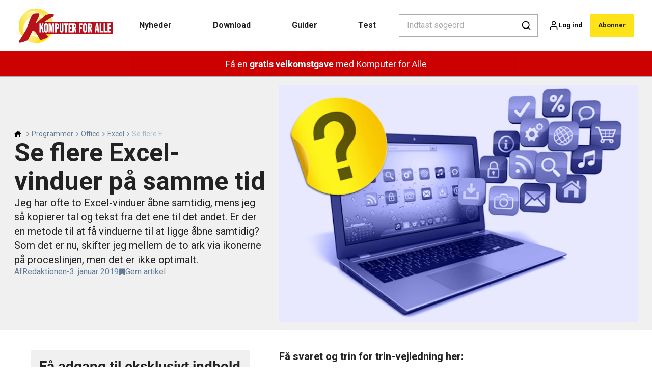

--- FILE ---
content_type: text/html; charset=utf-8
request_url: https://komputer.dk/programmer/office/excel/se-flere-excel-vinduer-paa-samme-tid
body_size: 45556
content:
<!doctype html>
<html data-n-head-ssr lang="da" data-n-head="%7B%22lang%22:%7B%22ssr%22:%22da%22%7D%7D">
  <head >
    <title>Se flere Excel-vinduer på samme tid | komputer.dk</title><meta data-n-head="ssr" charset="utf-8"><meta data-n-head="ssr" name="viewport" content="width=device-width, initial-scale=1"><meta data-n-head="ssr" name="mobile-web-app-capable" content="yes"><meta data-n-head="ssr" name="apple-mobile-web-app-capable" content="yes"><meta data-n-head="ssr" name="apple-mobile-web-app-status-bar-style" content="black"><meta data-n-head="ssr" name="HandheldFriendly" content="true"><meta data-n-head="ssr" http-equiv="Accept-CH" content="DPR, Width, Viewport-Width"><meta data-n-head="ssr" http-equiv="X-UA-Compatible" content="IE=edge,chrome=1"><meta data-n-head="ssr" name="format-detection" content="telephone=no,date=no,address=no,email=no,url=no"><meta data-n-head="ssr" name="bwlVersion" content="1.5.2"><meta data-n-head="ssr" property="fb:app_id" content="casper.trolle@bonnier.dk"><meta data-n-head="ssr" property="og:locale" content="da_DK"><meta data-n-head="ssr" property="og:site_name" content="KOMPUTER FOR ALLE"><meta data-n-head="ssr" property="theme-color" content="#ed4b36"><meta data-n-head="ssr" name="description" content="Se flere Excel-vinduer på samme tid"><meta data-n-head="ssr" property="og:url" content="https://komputer.dk/programmer/office/excel/se-flere-excel-vinduer-paa-samme-tid"><meta data-n-head="ssr" property="og:title" content="Se flere Excel-vinduer på samme tid"><meta data-n-head="ssr" property="og:description" content="Se flere Excel-vinduer på samme tid"><meta data-n-head="ssr" property="og:type" content="article"><meta data-n-head="ssr" property="article:published_time" content="2019-01-03T10:00:59.000Z"><meta data-n-head="ssr" property="article:modified_time" content="2022-06-21T13:36:13.000Z"><meta data-n-head="ssr" property="article:section" content="Excel"><meta data-n-head="ssr" property="og:article:author" content="Redaktionen"><meta data-n-head="ssr" property="og:image" content="https://images.bonnier.cloud/files/kom/production/2021/11/25092141/Sp_Programmer.png?max-w=1200&amp;max-h=630&amp;fit=crop"><meta data-n-head="ssr" property="og:image:type" content="image/jpeg"><meta data-n-head="ssr" property="og:image:secure_url" content="https://images.bonnier.cloud/files/kom/production/2021/11/25092141/Sp_Programmer.png?max-w=1200&amp;max-h=630&amp;fit=crop"><meta data-n-head="ssr" property="og:image:width" content="1200"><meta data-n-head="ssr" property="og:image:height" content="630"><meta data-n-head="ssr" name="twitter:card" content="summary_large_image"><meta data-n-head="ssr" name="twitter:description" content="Se flere Excel-vinduer på samme tid"><meta data-n-head="ssr" name="twitter:title" content="Se flere Excel-vinduer på samme tid"><meta data-n-head="ssr" name="twitter:image" content="https://images.bonnier.cloud/files/kom/production/2021/11/25092141/Sp_Programmer.png"><meta data-n-head="ssr" name="twitter:image" content="https://images.bonnier.cloud/files/kom/production/2021/11/25092141/Sp_Programmer.png"><meta data-n-head="ssr" name="cxense-site-id" content="1130528580386967206"><meta data-n-head="ssr" name="cXenseParse:bod-country" content="dk"><meta data-n-head="ssr" name="cXenseParse:bod-brand" content="KOM"><meta data-n-head="ssr" name="cXenseParse:bod-language" content="da"><meta data-n-head="ssr" name="cXenseParse:articleid" content="67317"><meta data-n-head="ssr" name="cXenseParse:bod-pagetype" content="article"><meta data-n-head="ssr" name="cXenseParse:pageclass" content="content"><meta data-n-head="ssr" name="cXenseParse:title" content="Se flere Excel-vinduer på samme tid"><meta data-n-head="ssr" name="cXenseParse:body-text" content="### Få svaret og trin for trin-vejledning her: Ja, og det er heltenkelt. Det letteste er atoprette to ark i sammevindue først og dernæståbne et nyt vindue meden kopi af regnearket. Viviser dig metoden her."><meta data-n-head="ssr" name="cXenseParse:description" content="Se flere Excel-vinduer på samme tid"><meta data-n-head="ssr" name="cXenseParse:image" content="https://images.bonnier.cloud/files/kom/production/2021/11/25092141/Sp_Programmer.png"><meta data-n-head="ssr" name="cXenseParse:bod-danishsearchtitle" content="Se flere Excel-vinduer på samme tid"><meta data-n-head="ssr" name="cXenseParse:recs:recommendable" content="true"><meta data-n-head="ssr" name="cXenseParse:bod-metatag-changedate" content="2022-06-21T13:36:13.000Z"><meta data-n-head="ssr" name="cXenseParse:recs:publishtime" content="2019-01-03T10:00:59.000Z"><meta data-n-head="ssr" name="cXenseParse:time:bod-featuredtime" content="2019-01-03T10:00:59.000Z"><meta data-n-head="ssr" name="cXenseParse:bod-reading-time" content="0"><meta data-n-head="ssr" name="cXenseParse:bod-taxo-cat" content="Excel"><meta data-n-head="ssr" name="cXenseParse:bod-taxo-cat-url" content="https://komputer.dk/programmer/office/excel"><meta data-n-head="ssr" name="cXenseParse:bod-taxo-cat-top" content="Programmer"><meta data-n-head="ssr" name="cXenseParse:bod-taxo-editorial-type" content="Spørgsmål og svar"><meta data-n-head="ssr" name="bcm-brand" content="KOM"><meta data-n-head="ssr" name="bcm-country" content="dk"><meta data-n-head="ssr" name="bcm-type" content="site"><meta data-n-head="ssr" name="bcm-tablet-breakpoint" content="1025"><meta data-n-head="ssr" name="bcm-mobile-breakpoint" content="768"><meta data-n-head="ssr" name="bcm-title" content="Se flere Excel-vinduer på samme tid"><meta data-n-head="ssr" name="bcm-sub" content="Programmer"><meta data-n-head="ssr" name="bcm-categories" content="Excel,Office,Programmer"><meta data-n-head="ssr" name="bcm-tags" content=""><meta data-n-head="ssr" name="robots" content="max-image-preview:large"><meta data-n-head="ssr" property="bad:device" name="bad:device" content="desktop"><meta data-n-head="ssr" property="bad:pageType" name="bad:pageType" content="article"><meta data-n-head="ssr" data-n-head="ssr" name="cXenseParse:bod-dominantimage-crop-tv" content="q=60&amp;fp-x=0.5&amp;fp-y=0.5&amp;fit=crop&amp;crop=focalpoint&amp;ar=13:9"><meta data-n-head="ssr" data-n-head="ssr" name="cXenseParse:bod-dominantimage-crop-square" content="q=60&amp;fp-x=0.5&amp;fp-y=0.5&amp;fit=crop&amp;crop=focalpoint&amp;ar=1:1"><meta data-n-head="ssr" data-n-head="ssr" name="cXenseParse:bod-dominantimage-crop-wide169" content="q=60&amp;fp-x=0.5&amp;fp-y=0.5&amp;fit=crop&amp;crop=focalpoint&amp;ar=16:9"><meta data-n-head="ssr" data-n-head="ssr" name="cXenseParse:bod-dominantimage-crop-tv" content="q=60&amp;fp-x=0.5&amp;fp-y=0.5&amp;fit=crop&amp;crop=focalpoint&amp;ar=13:9"><meta data-n-head="ssr" data-n-head="ssr" name="cXenseParse:bod-dominantimage-crop-square" content="q=60&amp;fp-x=0.5&amp;fp-y=0.5&amp;fit=crop&amp;crop=focalpoint&amp;ar=1:1"><meta data-n-head="ssr" data-n-head="ssr" name="cXenseParse:bod-dominantimage-crop-wide169" content="q=60&amp;fp-x=0.5&amp;fp-y=0.5&amp;fit=crop&amp;crop=focalpoint&amp;ar=16:9"><meta data-n-head="ssr" data-n-head="ssr" name="cXenseParse:bod-dominantimage-crop-tv" content="q=60&amp;fp-x=0.5&amp;fp-y=0.5&amp;fit=crop&amp;crop=focalpoint&amp;ar=13:9"><meta data-n-head="ssr" data-n-head="ssr" name="cXenseParse:bod-dominantimage-crop-square" content="q=60&amp;fp-x=0.5&amp;fp-y=0.5&amp;fit=crop&amp;crop=focalpoint&amp;ar=1:1"><meta data-n-head="ssr" data-n-head="ssr" name="cXenseParse:bod-dominantimage-crop-wide169" content="q=60&amp;fp-x=0.5&amp;fp-y=0.5&amp;fit=crop&amp;crop=focalpoint&amp;ar=16:9"><meta data-n-head="ssr" data-n-head="ssr" name="cXenseParse:bod-dominantimage-crop-tv" content="q=60&amp;fp-x=0.5&amp;fp-y=0.5&amp;fit=crop&amp;crop=focalpoint&amp;ar=13:9"><meta data-n-head="ssr" data-n-head="ssr" name="cXenseParse:bod-dominantimage-crop-square" content="q=60&amp;fp-x=0.5&amp;fp-y=0.5&amp;fit=crop&amp;crop=focalpoint&amp;ar=1:1"><meta data-n-head="ssr" data-n-head="ssr" name="cXenseParse:bod-dominantimage-crop-wide169" content="q=60&amp;fp-x=0.5&amp;fp-y=0.5&amp;fit=crop&amp;crop=focalpoint&amp;ar=16:9"><link data-n-head="ssr" rel="icon" type="image/x-icon" href="/favicon.ico"><link data-n-head="ssr" rel="preconnect" href="https://dev.visualwebsiteoptimizer.com"><link data-n-head="ssr" rel="canonical" href="https://komputer.dk/programmer/office/excel/se-flere-excel-vinduer-paa-samme-tid"><link data-n-head="ssr" rel="alternate" type="application/rss+xml" title="KOMPUTER FOR ALLE RSS feed" href="https://komputer.dk/feed/rss"><link data-n-head="ssr" rel="alternate" hreflang="fi-FI" href="https://kotimikro.fi/ohjelmat/office/excel/kaksi-taulukkoa-rinnakkain"><link data-n-head="ssr" rel="alternate" hreflang="da-DK" href="https://komputer.dk/programmer/office/excel/se-flere-excel-vinduer-paa-samme-tid"><link data-n-head="ssr" rel="alternate" hreflang="sv-SE" href="https://pctidningen.se/program/office/excel/se-fler-excel-fonster-samtidigt"><link data-n-head="ssr" rel="alternate" hreflang="nb-NO" href="https://komputer.no/programmer/office/excel/se-flere-excel-ark-pa-en-gang"><link data-n-head="ssr" rel="preload" as="image" href="https://images-bonnier.imgix.net/files/kom/production/2021/11/25092141/Sp_Programmer.png?auto=compress,format&amp;w=1500&amp;fp-x=0.5&amp;fp-y=0.5 1500w" srcset="https://images-bonnier.imgix.net/files/kom/production/2021/11/25092141/Sp_Programmer.png?auto=compress,format&amp;w=1500&amp;fp-x=0.5&amp;fp-y=0.5 1500w, https://images-bonnier.imgix.net/files/kom/production/2021/11/25092141/Sp_Programmer.png?auto=compress,format&amp;w=1024&amp;fp-x=0.5&amp;fp-y=0.5 1024w, https://images-bonnier.imgix.net/files/kom/production/2021/11/25092141/Sp_Programmer.png?auto=compress,format&amp;w=600&amp;fp-x=0.5&amp;fp-y=0.5 600w, https://images-bonnier.imgix.net/files/kom/production/2021/11/25092141/Sp_Programmer.png?auto=compress,format&amp;w=500&amp;fp-x=0.5&amp;fp-y=0.5 500w, https://images-bonnier.imgix.net/files/kom/production/2021/11/25092141/Sp_Programmer.png?auto=compress,format&amp;w=400&amp;fp-x=0.5&amp;fp-y=0.5 400w, https://images-bonnier.imgix.net/files/kom/production/2021/11/25092141/Sp_Programmer.png?auto=compress,format&amp;w=350&amp;fp-x=0.5&amp;fp-y=0.5 350w, https://images-bonnier.imgix.net/files/kom/production/2021/11/25092141/Sp_Programmer.png?auto=compress,format&amp;w=300&amp;fp-x=0.5&amp;fp-y=0.5 300w, https://images-bonnier.imgix.net/files/kom/production/2021/11/25092141/Sp_Programmer.png?auto=compress,format&amp;w=275&amp;fp-x=0.5&amp;fp-y=0.5 275w, https://images-bonnier.imgix.net/files/kom/production/2021/11/25092141/Sp_Programmer.png?auto=compress,format&amp;w=250&amp;fp-x=0.5&amp;fp-y=0.5 250w, https://images-bonnier.imgix.net/files/kom/production/2021/11/25092141/Sp_Programmer.png?auto=compress,format&amp;w=225&amp;fp-x=0.5&amp;fp-y=0.5 225w, https://images-bonnier.imgix.net/files/kom/production/2021/11/25092141/Sp_Programmer.png?auto=compress,format&amp;w=200&amp;fp-x=0.5&amp;fp-y=0.5 200w, https://images-bonnier.imgix.net/files/kom/production/2021/11/25092141/Sp_Programmer.png?auto=compress,format&amp;w=185&amp;fp-x=0.5&amp;fp-y=0.5 185w"><script data-n-head="ssr" type="text/javascript" id="vwoCode">  window._vwo_code || (function() {
            var account_id = 713144,
                version = 2.1,
                settings_tolerance = 2000,
                hide_element = 'body',
                hide_element_style = 'opacity:0 !important;filter:alpha(opacity=0) !important;background:none !important;transition:none !important;',
                f = false, w = window, d = document, v = d.querySelector('#vwoCode'),
                cK = '_vwo_' + account_id + '_settings', cc = {};
            try {
              var c = JSON.parse(localStorage.getItem('_vwo_' + account_id + '_config'));
              cc = c && typeof c === 'object' ? c : {};
            } catch (e) {}
            var stT = cc.stT === 'session' ? w.sessionStorage : w.localStorage;
            code = {
              use_existing_jquery: function() { return typeof use_existing_jquery !== 'undefined' ? use_existing_jquery : undefined; },
              library_tolerance: function() { return typeof library_tolerance !== 'undefined' ? library_tolerance : undefined; },
              settings_tolerance: function() { return cc.sT || settings_tolerance; },
              hide_element_style: function() { return '{' + (cc.hES || hide_element_style) + '}'; },
              hide_element: function() {
                if (performance.getEntriesByName('first-contentful-paint')[0]) { return ''; }
                return typeof cc.hE === 'string' ? cc.hE : hide_element;
              },
              getVersion: function() { return version; },
              finish: function(e) {
                if (!f) {
                  f = true;
                  var t = d.getElementById('_vis_opt_path_hides');
                  if (t) t.parentNode.removeChild(t);
                  if (e) (new Image).src = 'https://dev.visualwebsiteoptimizer.com/ee.gif?a=' + account_id + e;
                }
              },
              finished: function() { return f; },
              addScript: function(e) {
                var t = d.createElement('script');
                t.type = 'text/javascript';
                if (e.src) { t.src = e.src; } else { t.text = e.text; }
                d.getElementsByTagName('head')[0].appendChild(t);
              },
              load: function(e, t) {
                var i = this.getSettings(), n = d.createElement('script'), r = this;
                t = t || {};
                if (i) {
                  n.textContent = i;
                  d.getElementsByTagName('head')[0].appendChild(n);
                  if (!w.VWO || VWO.caE) {
                    stT.removeItem(cK);
                    r.load(e);
                  }
                } else {
                  var o = new XMLHttpRequest();
                  o.open('GET', e, true);
                  o.withCredentials = !t.dSC;
                  o.responseType = t.responseType || 'text';
                  o.onload = function() {
                    if (t.onloadCb) { return t.onloadCb(o, e); }
                    if (o.status === 200) { _vwo_code.addScript({ text: o.responseText }); }
                    else { _vwo_code.finish('&e=loading_failure:' + e); }
                  };
                  o.onerror = function() {
                    if (t.onerrorCb) { return t.onerrorCb(e); }
                    _vwo_code.finish('&e=loading_failure:' + e);
                  };
                  o.send();
                }
              },
              getSettings: function() {
                try {
                  var e = stT.getItem(cK);
                  if (!e) { return; }
                  e = JSON.parse(e);
                  if (Date.now() > e.e) {
                    stT.removeItem(cK);
                    return;
                  }
                  return e.s;
                } catch (e) { return; }
              },
              init: function() {
                if (d.URL.indexOf('__vwo_disable__') > -1) return;
                var e = this.settings_tolerance();
                w._vwo_settings_timer = setTimeout(function() {
                  _vwo_code.finish();
                  stT.removeItem(cK);
                }, e);
                var t;
                if (this.hide_element() !== 'body') {
                  t = d.createElement('style');
                  var i = this.hide_element(), n = i ? i + this.hide_element_style() : '', r = d.getElementsByTagName('head')[0];
                  t.setAttribute('id', '_vis_opt_path_hides');
                  v && t.setAttribute('nonce', v.nonce);
                  t.setAttribute('type', 'text/css');
                  if (t.styleSheet) t.styleSheet.cssText = n;
                  else t.appendChild(d.createTextNode(n));
                  r.appendChild(t);
                } else {
                  t = d.getElementsByTagName('head')[0];
                  var n = d.createElement('div');
                  n.style.cssText = 'z-index: 2147483647 !important;position: fixed !important;left: 0 !important;top: 0 !important;width: 100% !important;height: 100% !important;background: white !important;';
                  n.setAttribute('id', '_vis_opt_path_hides');
                  n.classList.add('_vis_hide_layer');
                  t.parentNode.insertBefore(n, t.nextSibling);
                }
                var o = 'https://dev.visualwebsiteoptimizer.com/j.php?a=' + account_id + '&u=' + encodeURIComponent(d.URL) + '&vn=' + version;
                if (w.location.search.indexOf('_vwo_xhr') !== -1) {
                  this.addScript({ src: o });
                } else {
                  this.load(o + '&x=true');
                }
              }
            };
            w._vwo_code = code;
            code.init();
          })();
      
          window.VWO = window.VWO || [];
          window.VWO.push(['onVariationApplied', function(data) {
            var expId = data[1];
            var variationId = data[2];
            if (typeof(_vwo_exp[expId].comb_n[variationId]) !== 'undefined' && ['VISUAL_AB', 'VISUAL', 'SPLIT_URL', 'SURVEY'].indexOf(_vwo_exp[expId].type) > -1) {
              var x = [_vwo_exp[expId].comb_n[variationId]];
              window._mfq = window._mfq || [];
              window._mfq.push(["tag", "Variant: " + x]);
            }
          }]);  </script><script data-n-head="ssr" data-hid="gtm-script">if(!window._gtm_init){window._gtm_init=1;(function(w,n,d,m,e,p){w[d]=(w[d]==1||n[d]=='yes'||n[d]==1||n[m]==1||(w[e]&&w[e][p]&&w[e][p]()))?1:0})(window,navigator,'doNotTrack','msDoNotTrack','external','msTrackingProtectionEnabled');(function(w,d,s,l,x,y){w[x]={};w._gtm_inject=function(i){if(w.doNotTrack||w[x][i])return;w[x][i]=1;w[l]=w[l]||[];w[l].push({'gtm.start':new Date().getTime(),event:'gtm.js'});var f=d.getElementsByTagName(s)[0],j=d.createElement(s);j.async=true;j.src='https://www.googletagmanager.com/gtm.js?id='+i;f.parentNode.insertBefore(j,f);}})(window,document,'script','dataLayer','_gtm_ids','_gtm_inject')}</script><script data-n-head="ssr" data-hid="CookieConsent" id="CookieConsent" type="text/javascript" charset="utf-8">window.gdprAppliesGlobally=true;(function(){function r(e){if(!window.frames[e]){if(document.body&&document.body.firstChild){var t=document.body;var n=document.createElement("iframe");n.style.display="none";n.name=e;n.title=e;t.insertBefore(n,t.firstChild)}else{setTimeout(function(){r(e)},5)}}}function e(n,i,o,c,s){function e(e,t,n,r){if(typeof n!=="function"){return}if(!window[i]){window[i]=[]}var a=false;if(s){a=s(e,r,n)}if(!a){window[i].push({command:e,version:t,callback:n,parameter:r})}}e.stub=true;e.stubVersion=2;function t(r){if(!window[n]||window[n].stub!==true){return}if(!r.data){return}var a=typeof r.data==="string";var e;try{e=a?JSON.parse(r.data):r.data}catch(t){return}if(e[o]){var i=e[o];window[n](i.command,i.version,function(e,t){var n={};n[c]={returnValue:e,success:t,callId:i.callId};r.source.postMessage(a?JSON.stringify(n):n,"*")},i.parameter)}}if(typeof window[n]!=="function"){window[n]=e;if(window.addEventListener){window.addEventListener("message",t,false)}else{window.attachEvent("onmessage",t)}}}e("__tcfapi","__tcfapiBuffer","__tcfapiCall","__tcfapiReturn");r("__tcfapiLocator");(function(e,t){var n=document.createElement("link");n.rel="preload";n.as="script";var r=document.createElement("script");r.id="spcloader";r.type="text/javascript";r["async"]=true;r.charset="utf-8";var a="https://sdk.privacy-center.org/"+e+"/loader.js?target_type=notice&target="+t;n.href=a;r.src=a;var i=document.getElementsByTagName("script")[0];i.parentNode.insertBefore(n,i);i.parentNode.insertBefore(r,i)})("fb809c51-e9cd-4e35-a92d-e44bb858841e","Yfw4A4Dy")})();</script><script data-n-head="ssr" data-hid="DidomiConfig" innterHTML="window.didomiConfig = {
        user: {
          bots: {
            consentRequired: false,
            types: ['crawlers', 'performance'],
            extraUserAgents: [],
          }
        }
      }" type="text/javascript" charset="utf-8"></script><script data-n-head="ssr" data-hid="gpt-script-id" src="https://securepubads.g.doubleclick.net/tag/js/gpt.js" data-vendor="google"></script><script data-n-head="ssr" data-hid="rubicon-script-id" src="https://micro.rubiconproject.com/prebid/dynamic/12954.js?site=BP_DK" id="rubicon-script-id" data-vendor="iab:52"></script><script data-n-head="ssr" data-hid="cxense" src="https://cdn.cxense.com/cx.cce.js" defer ssr="false"></script><script data-n-head="ssr" data-hid="common-bonnier-datalayer-cloud-script" src="https://europe-west1-bonnier-big-data.cloudfunctions.net/commonBonnierDataLayer" async></script><script data-n-head="ssr" data-hid="cxense-init" type="text/javascript" charset="utf-8">
            window.cX = window.cX || {}
            window.cX.callQueue = window.cX.callQueue || []
            window.cX.callQueue.push(['setSiteId', '1130528580386967206'])
            window.cX.callQueue.push(['sendPageViewEvent'])
          </script><script data-n-head="ssr" data-hid="piano-script" type="text/javascript" charset="utf-8" ssr="false">
          tp = window.tp || [];
          tp.push(["setAid", 'm7aJBSovpu']);
          tp.push(["setSandbox", false]);
          tp.push(["setCxenseSiteId", '1130528580386967206']);

          (function(src) {
              var a = document.createElement("script");
              a.type = "text/javascript";
              a.async = true;
              a.src = src;
              var b = document.getElementsByTagName("script")[0];
              b.parentNode.insertBefore(a, b)
          })("https://cdn.tinypass.com/api/tinypass.min.js");
      </script><script data-n-head="ssr" type="application/ld+json">[{"@context":"https://schema.org","@type":"Article","@id":"https://komputer.dk/programmer/office/excel/se-flere-excel-vinduer-paa-samme-tid#article","inLanguage":"da-DK","url":"https://komputer.dk/programmer/office/excel/se-flere-excel-vinduer-paa-samme-tid","mainEntityOfPage":"https://komputer.dk/programmer/office/excel/se-flere-excel-vinduer-paa-samme-tid","name":"Se flere Excel-vinduer på samme tid","image":"https://images.bonnier.cloud/files/kom/production/2021/11/25092141/Sp_Programmer.png","description":"Se flere Excel-vinduer på samme tid","headline":"Se flere Excel-vinduer på samme tid","datePublished":"2019-01-03T10:00:59.000Z","dateModified":"2022-06-21T13:36:13.000Z","publisher":[{"@type":"Organization","url":"https://komputer.dk","name":"KOMPUTER FOR ALLE","description":"Få mere glæde af din pc med Komputer for alle. Her finder du pc-hjælp, test af computere, software og hardware, nyheder og meget mere. Besøg www.komputer.dk - hjemmesiden for Danmarks mest læste computermagasin.","logo":[{"@type":"ImageObject","url":"komputer.dk/logo.png"}]}],"author":[{"@type":"Person","@id":"https://komputer.dk/author#Person","name":"Redaktionen","url":"https://komputer.dk/author","jobTitle":null,"description":"","image":[]}],"potentialAction":[{"@type":"ReadAction","target":["https://komputer.dk"]},{"@type":"SearchAction","target":[{"@type":"EntryPoint","urlTemplate":"https://komputer.dk/search?s={search_term_string}"}],"query-input":[{"@type":"PropertyValueSpecification","valueRequired":"https://schema.org/True","valueName":"search_term_string"}]}]},{"@context":"https://schema.org","@type":"ItemList","itemListElement":[]},{"@context":"https://schema.org","@type":"ItemList","itemListElement":[]},{"@context":"https://schema.org","@type":"BreadcrumbList","itemListElement":[{"@context":"https://schema.org","@type":"ListItem","position":0,"name":"programmer","item":"https://komputer.dk/programmer"},{"@context":"https://schema.org","@type":"ListItem","position":1,"name":"office","item":"https://komputer.dk/programmer/office"},{"@context":"https://schema.org","@type":"ListItem","position":2,"name":"excel","item":"https://komputer.dk/programmer/office/excel"},{"@context":"https://schema.org","@type":"ListItem","position":3,"name":"se flere excel vinduer paa samme tid","item":null}]},{"@context":"https://schema.org","@type":"Article","@id":"https://komputer.dk/programmer/office/excel/se-flere-excel-vinduer-paa-samme-tid#article","inLanguage":"da-DK","isAccessibleForFree":false,"hasPart":[{"@type":"WebPageElement","isAccessibleForFree":false,"cssSelector":".paywall-2"},{"@type":"WebPageElement","isAccessibleForFree":false,"cssSelector":".paywall-3"},{"@type":"WebPageElement","isAccessibleForFree":false,"cssSelector":".paywall-5"},{"@type":"WebPageElement","isAccessibleForFree":false,"cssSelector":".paywall-6"},{"@type":"WebPageElement","isAccessibleForFree":false,"cssSelector":".paywall-7"}]}]</script><link rel="preload" href="/_nuxt/87b4105.js" as="script"><link rel="preload" href="/_nuxt/e06dee2.js" as="script"><link rel="preload" href="/_nuxt/css/2d01f6a.css" as="style"><link rel="preload" href="/_nuxt/642ccf0.js" as="script"><link rel="preload" href="/_nuxt/css/5e2a6cd.css" as="style"><link rel="preload" href="/_nuxt/5b19473.js" as="script"><link rel="preload" href="/_nuxt/97ffd20.js" as="script"><link rel="preload" href="/_nuxt/css/f774af6.css" as="style"><link rel="preload" href="/_nuxt/d901aeb.js" as="script"><link rel="preload" href="/_nuxt/css/f67e390.css" as="style"><link rel="preload" href="/_nuxt/8bc0a53.js" as="script"><link rel="preload" href="/_nuxt/32756af.js" as="script"><link rel="preload" href="/_nuxt/css/475bc72.css" as="style"><link rel="preload" href="/_nuxt/d1731f4.js" as="script"><link rel="preload" href="/_nuxt/css/e86d5b9.css" as="style"><link rel="preload" href="/_nuxt/005dfcb.js" as="script"><link rel="preload" href="/_nuxt/css/9c1bd75.css" as="style"><link rel="preload" href="/_nuxt/5a9e2ce.js" as="script"><link rel="preload" href="/_nuxt/css/fd249dc.css" as="style"><link rel="preload" href="/_nuxt/d8de0eb.js" as="script"><link rel="stylesheet" href="/_nuxt/css/2d01f6a.css"><link rel="stylesheet" href="/_nuxt/css/5e2a6cd.css"><link rel="stylesheet" href="/_nuxt/css/f774af6.css"><link rel="stylesheet" href="/_nuxt/css/f67e390.css"><link rel="stylesheet" href="/_nuxt/css/475bc72.css"><link rel="stylesheet" href="/_nuxt/css/e86d5b9.css"><link rel="stylesheet" href="/_nuxt/css/9c1bd75.css"><link rel="stylesheet" href="/_nuxt/css/fd249dc.css">
  </head>
  <body class="no-js" data-n-head="%7B%22class%22:%7B%22ssr%22:%22no-js%22%7D%7D">
    <noscript data-n-head="ssr" data-hid="gtm-noscript" data-pbody="true"><iframe src="https://www.googletagmanager.com/ns.html?id=GTM-5HQ6KLM&" height="0" width="0" style="display:none;visibility:hidden" title="gtm"></iframe></noscript><div data-server-rendered="true" id="__nuxt"><!----><div id="__layout"><main data-fetch-key="data-v-fc0c0226:0" style="position:relative;" data-v-fc0c0226><div id="mkt-placement-5" data-v-afb14004 data-v-fc0c0226></div> <div id="mkt-placement-4" data-v-afb14004 data-v-fc0c0226></div> <div id="mkt-placement-11" data-v-afb14004 data-v-fc0c0226></div> <div data-v-fc0c0226><div class="vue-portal-target" data-v-fc0c0226></div></div> <header class="header grid" data-v-bad8a02a data-v-fc0c0226><div class="header__row grid__item--content-wide" data-v-bad8a02a><a href="/" title="Tilbage til forsiden" class="header__logo nuxt-link-active" data-v-98251efe data-v-bad8a02a><img src="/logo_dk.svg" alt="Brand logo" class="logo" data-v-98251efe></a> <nav class="header__menu" data-v-bad8a02a><ul class="menu" data-v-bad8a02a><li class="menu__item" data-v-bad8a02a><a href="/tags/nyhed" class="menu__link" data-v-bad8a02a>
            Nyheder
          </a> <ul class="submenu" style="display:none;" data-v-bad8a02a><li class="submenu__item" data-v-bad8a02a><a href="/computer" class="submenu__link" data-v-bad8a02a>
                Computer
              </a></li><li class="submenu__item" data-v-bad8a02a><a href="/sikkerhed" class="submenu__link" data-v-bad8a02a>
                Sikkerhed
              </a></li><li class="submenu__item" data-v-bad8a02a><a href="/computerudstyr" class="submenu__link" data-v-bad8a02a>
                Computerudstyr
              </a></li><li class="submenu__item" data-v-bad8a02a><a href="/computerudstyr/operativsystem/windows-10" class="submenu__link" data-v-bad8a02a>
                Windows 10
              </a></li><li class="submenu__item" data-v-bad8a02a><a href="/computerudstyr/operativsystem/windows-11" class="submenu__link" data-v-bad8a02a>
                Windows 11
              </a></li><li class="submenu__item" data-v-bad8a02a><a href="/kunstig-intelligens" class="submenu__link" data-v-bad8a02a>
                Kunstig intelligens
              </a></li><li class="submenu__item" data-v-bad8a02a><a href="/telefon" class="submenu__link" data-v-bad8a02a>
                Mobil
              </a></li><li class="submenu__item" data-v-bad8a02a><a href="/internet" class="submenu__link" data-v-bad8a02a>
                Internet
              </a></li><li class="submenu__item" data-v-bad8a02a><a href="/programmer" class="submenu__link nuxt-link-active" data-v-bad8a02a>
                Programmer
              </a></li><li class="submenu__item" data-v-bad8a02a><a href="/tablet" class="submenu__link" data-v-bad8a02a>
                Tablet
              </a></li><li class="submenu__item" data-v-bad8a02a><a href="/it-og-samfund" class="submenu__link" data-v-bad8a02a>
                IT og samfund
              </a></li><li class="submenu__item" data-v-bad8a02a><a href="/foto" class="submenu__link" data-v-bad8a02a>
                Foto
              </a></li><li class="submenu__item" data-v-bad8a02a><a href="/komputer-for-alle/sikkerhedsalarm" class="submenu__link" data-v-bad8a02a>
                Sikkerhedsalarm
              </a></li></ul></li><li class="menu__item" data-v-bad8a02a><a href="/download" class="menu__link" data-v-bad8a02a>
            Download
          </a> <ul class="submenu" style="display:none;" data-v-bad8a02a><li class="submenu__item" data-v-bad8a02a><a href="/download-alle-programmer" class="submenu__link" data-v-bad8a02a>
                Alle programmer
              </a></li><li class="submenu__item" data-v-bad8a02a><a href="/fordelszonen" class="submenu__link" data-v-bad8a02a>
                Fordelszonen
              </a></li><li class="submenu__item" data-v-bad8a02a><a href="/sikkerhedspakke" class="submenu__link" data-v-bad8a02a>
                Sikkerhedspakke
              </a></li><li class="submenu__item" data-v-bad8a02a><a href="/download-backupprogrammer" class="submenu__link" data-v-bad8a02a>
                Backupprogrammer
              </a></li><li class="submenu__item" data-v-bad8a02a><a href="/download-billedbehandling" class="submenu__link" data-v-bad8a02a>
                Billedbehandling
              </a></li><li class="submenu__item" data-v-bad8a02a><a href="/download-kontorprogrammer" class="submenu__link" data-v-bad8a02a>
                Kontorprogrammer
              </a></li><li class="submenu__item" data-v-bad8a02a><a href="/download-optimeringsprogrammer" class="submenu__link" data-v-bad8a02a>
                Optimeringsprogrammer
              </a></li><li class="submenu__item" data-v-bad8a02a><a href="/download-videoredigering" class="submenu__link" data-v-bad8a02a>
                Videoredigering
              </a></li><li class="submenu__item" data-v-bad8a02a><a href="/download-lynguide" class="submenu__link" data-v-bad8a02a>
                Lynguider
              </a></li><li class="submenu__item" data-v-bad8a02a><a href="/download-e-boeger" class="submenu__link" data-v-bad8a02a>
                E-bøger
              </a></li><li class="submenu__item" data-v-bad8a02a><a href="/download-hobby" class="submenu__link" data-v-bad8a02a>
                Hobby
              </a></li><li class="submenu__item" data-v-bad8a02a><a href="/download-ekstra" class="submenu__link" data-v-bad8a02a>
                Ekstra til din pc
              </a></li><li class="submenu__item" data-v-bad8a02a><a href="/artikler-fra-bladet" class="submenu__link" data-v-bad8a02a>
                Artikler fra bladet
              </a></li></ul></li><li class="menu__item" data-v-bad8a02a><a href="/guider" class="menu__link" data-v-bad8a02a>
            Guider
          </a> <ul class="submenu" style="display:none;" data-v-bad8a02a><li class="submenu__item" data-v-bad8a02a><a href="/guider" class="submenu__link" data-v-bad8a02a>
                Alle guider
              </a></li><li class="submenu__item" data-v-bad8a02a><a href="/spoergsmaal-og-svar" class="submenu__link" data-v-bad8a02a>
                Spørgsmål og svar
              </a></li><li class="submenu__item" data-v-bad8a02a><a href="/guider-om-sikkerhed" class="submenu__link" data-v-bad8a02a>
                Guider om sikkerhed
              </a></li><li class="submenu__item" data-v-bad8a02a><a href="/redaktionen-anbefaler" class="submenu__link" data-v-bad8a02a>
                Redaktionen anbefaler
              </a></li><li class="submenu__item" data-v-bad8a02a><a href="/videoer" class="submenu__link" data-v-bad8a02a>
                Videoguider
              </a></li><li class="submenu__item" data-v-bad8a02a><a href="/test-og-quiz" class="submenu__link" data-v-bad8a02a>
                Test og quiz
              </a></li></ul></li><li class="menu__item" data-v-bad8a02a><a href="/test" class="menu__link" data-v-bad8a02a>
            Test
          </a> <ul class="submenu" style="display:none;" data-v-bad8a02a><li class="submenu__item" data-v-bad8a02a><a href="/test-af-computer" class="submenu__link" data-v-bad8a02a>
                Test af computer
              </a></li><li class="submenu__item" data-v-bad8a02a><a href="/test-af-mobiltelefoner" class="submenu__link" data-v-bad8a02a>
                Test af mobiltelefoner
              </a></li><li class="submenu__item" data-v-bad8a02a><a href="/test-af-tablet" class="submenu__link" data-v-bad8a02a>
                Test af tablet
              </a></li><li class="submenu__item" data-v-bad8a02a><a href="/test-af-overvaagningskamera" class="submenu__link" data-v-bad8a02a>
                Test af overvågningskamera
              </a></li><li class="submenu__item" data-v-bad8a02a><a href="/test-af-printer" class="submenu__link" data-v-bad8a02a>
                Test af printer
              </a></li><li class="submenu__item" data-v-bad8a02a><a href="/test-af-router" class="submenu__link" data-v-bad8a02a>
                Test af router
              </a></li><li class="submenu__item" data-v-bad8a02a><a href="/test-af-udstyr-til-det-smarte-hjem" class="submenu__link" data-v-bad8a02a>
                Test af udstyr til det smarte hjem
              </a></li><li class="submenu__item" data-v-bad8a02a><a href="/test" class="submenu__link" data-v-bad8a02a>
                Alle test
              </a></li></ul></li></ul></nav> <div class="header__search" data-v-bad8a02a><div class="search" data-v-bad8a02a><button class="btn btn--border-alt btn--sm btn--narrow search__toggle" data-v-bad8a02a><svg viewBox="0 0 24 24" class="search__toggle__icon search__toggle__icon--close" data-v-bad8a02a><use xlink:href="/_nuxt/img/sprite.fbff01f.svg#close"></use></svg> <svg viewBox="0 0 24 24" class="search__toggle__icon search__toggle__icon--search" data-v-bad8a02a><use xlink:href="/_nuxt/img/sprite.fbff01f.svg#search"></use></svg> <span class="search__toggle--label" data-v-bad8a02a>
            Søg
          </span></button> <div class="search__wrapper searchForm" data-v-bad8a02a><form action="/search" method="get" class="search__form" data-v-bad8a02a><input id="main-search-input" placeholder="Indtast søgeord" name="s" type="search" value class="search__input hide-clear" data-v-bad8a02a> <button type="submit" class="search__submit" data-v-bad8a02a><svg viewBox="0 0 24 24" class="search__svg" data-v-bad8a02a><use xlink:href="/_nuxt/img/sprite.fbff01f.svg#search"></use></svg></button></form></div></div></div> <div class="header__tools" data-v-bad8a02a><div class="tools" data-v-bad8a02a><button class="btn btn--border-alt btn--sm btn--narrow toggleLogin" style="display:none;" data-v-bad8a02a><svg viewBox="0 0 21 21" class="search__svg" data-v-bad8a02a><use xlink:href="/_nuxt/img/sprite.fbff01f.svg#user"></use></svg> <span class="tools__label tools__item--login-label" data-v-bad8a02a></span></button> <a href="https://id.bonnierpublications.com/login" class="btn btn--border-alt btn--sm btn--narrow" style="display:;" data-v-bad8a02a><svg viewBox="0 0 21 21" class="search__svg" data-v-bad8a02a><use xlink:href="/_nuxt/img/sprite.fbff01f.svg#user"></use></svg> <span class="tools__label tools__item--login-label hidden-sm-down" data-v-bad8a02a>
            Log ind</span></a> <button class="btn btn--sm btn--green btn--subscribe mkt-subscribe-trigger" style="display:;" data-v-bad8a02a>
          Abonner
        </button> <label for="main-menu-toggle" aria-controls="offcanvas" tabindex="0" class="hamburger" data-v-bad8a02a><svg viewBox="0 0 22 17" class="hamburger__icon" data-v-bad8a02a><use xlink:href="/_nuxt/img/sprite.fbff01f.svg#hamburger-bold"></use></svg> <span class="hamburger__label hidden" data-v-bad8a02a>
            Menu
          </span></label> <div tabindex="-1" class="user-menu" data-v-bad8a02a><div class="user-list" data-v-bad8a02a><li class="user-list__item" data-v-bad8a02a><a href="/min-side" title="Min side" class="user-list__link" data-v-bad8a02a><span data-v-bad8a02a>Min side</span></a></li><li class="user-list__item" data-v-bad8a02a><a href="/mine-gemte-artikler" title="Mine gemte artikler" class="user-list__link" data-v-bad8a02a><span data-v-bad8a02a>Mine gemte artikler</span></a></li> <li class="user-list__item" data-v-bad8a02a><button class="btn btn--primary btn--sm btn--block" data-v-bad8a02a>
                Log ud
              </button></li></div></div></div></div></div> <div id="mkt-placement-2" class="top-ribbon grid__item--full" data-v-bad8a02a></div></header> <div data-v-63ccc0b3 data-v-fc0c0226><input id="main-menu-toggle" type="checkbox" tabindex="-1" class="js-menu-fallback-checkbox" data-v-63ccc0b3> <div id="offcanvas" class="offcanvas" data-v-63ccc0b3><div class="offcanvas__container offcanvas__container__left" data-v-63ccc0b3><nav class="main-nav" data-v-2a85f834 data-v-fc0c0226><div class="main-nav__top" data-v-2a85f834><label id="close-main-nav" for="main-menu-toggle" role="presentation" class="main-nav__close btn-tool" data-v-2a85f834><svg viewBox="0 0 24 24" class="btn-tool__icon" data-v-2a85f834><use xlink:href="/_nuxt/img/sprite.fbff01f.svg#close"></use></svg></label></div> <div class="offcanvas-search" data-v-2a85f834><form class="offcanvas-search__form" data-v-2a85f834><input id="offcanvas-search" aria-label="Search" name="s" placeholder="Indtast søgeord" value="" class="offcanvas-search__input" data-v-2a85f834></form></div> <ul role="menubar" class="main-menu" data-v-2a85f834><li role="menuitem" class="main-menu__item" data-v-2a85f834><button id="toggle-151100" aria-expanded="false" class="main-menu__btn main-menu__toggle-submenu" data-v-2a85f834><a href="/tags/nyhed" data-v-2a85f834><span class="main-menu__label" data-v-2a85f834>Nyheder</span></a> <span class="main-menu__icon" data-v-2a85f834><svg viewBox="0 0 24 24" class="main-menu__svg" data-v-2a85f834><use xlink:href="/_nuxt/img/sprite.fbff01f.svg#chevron-down"></use></svg></span></button> <div class="sub-menu" data-v-2a85f834><ul class="sub-menu__list" data-v-2a85f834><li class="sub-menu__item" data-v-2a85f834><a href="/computer" class="sub-menu__link" data-v-2a85f834>Computer</a></li><li class="sub-menu__item" data-v-2a85f834><a href="/sikkerhed" class="sub-menu__link" data-v-2a85f834>Sikkerhed</a></li><li class="sub-menu__item" data-v-2a85f834><a href="/computerudstyr" class="sub-menu__link" data-v-2a85f834>Computerudstyr</a></li><li class="sub-menu__item" data-v-2a85f834><a href="/computerudstyr/operativsystem/windows-10" class="sub-menu__link" data-v-2a85f834>Windows 10</a></li><li class="sub-menu__item" data-v-2a85f834><a href="/computerudstyr/operativsystem/windows-11" class="sub-menu__link" data-v-2a85f834>Windows 11</a></li><li class="sub-menu__item" data-v-2a85f834><a href="/kunstig-intelligens" class="sub-menu__link" data-v-2a85f834>Kunstig intelligens</a></li><li class="sub-menu__item" data-v-2a85f834><a href="/telefon" class="sub-menu__link" data-v-2a85f834>Mobil</a></li><li class="sub-menu__item" data-v-2a85f834><a href="/internet" class="sub-menu__link" data-v-2a85f834>Internet</a></li><li class="sub-menu__item" data-v-2a85f834><a href="/programmer" class="sub-menu__link nuxt-link-active" data-v-2a85f834>Programmer</a></li><li class="sub-menu__item" data-v-2a85f834><a href="/tablet" class="sub-menu__link" data-v-2a85f834>Tablet</a></li><li class="sub-menu__item" data-v-2a85f834><a href="/it-og-samfund" class="sub-menu__link" data-v-2a85f834>IT og samfund</a></li><li class="sub-menu__item" data-v-2a85f834><a href="/foto" class="sub-menu__link" data-v-2a85f834>Foto</a></li><li class="sub-menu__item" data-v-2a85f834><a href="/komputer-for-alle/sikkerhedsalarm" class="sub-menu__link" data-v-2a85f834>Sikkerhedsalarm</a></li></ul></div></li><li role="menuitem" class="main-menu__item" data-v-2a85f834><button id="toggle-151098" aria-expanded="false" class="main-menu__btn main-menu__toggle-submenu" data-v-2a85f834><a href="/download" data-v-2a85f834><span class="main-menu__label" data-v-2a85f834>Download</span></a> <span class="main-menu__icon" data-v-2a85f834><svg viewBox="0 0 24 24" class="main-menu__svg" data-v-2a85f834><use xlink:href="/_nuxt/img/sprite.fbff01f.svg#chevron-down"></use></svg></span></button> <div class="sub-menu" data-v-2a85f834><ul class="sub-menu__list" data-v-2a85f834><li class="sub-menu__item" data-v-2a85f834><a href="/download-alle-programmer" class="sub-menu__link" data-v-2a85f834>Alle programmer</a></li><li class="sub-menu__item" data-v-2a85f834><a href="/fordelszonen" class="sub-menu__link" data-v-2a85f834>Fordelszonen</a></li><li class="sub-menu__item" data-v-2a85f834><a href="/sikkerhedspakke" class="sub-menu__link" data-v-2a85f834>Sikkerhedspakke</a></li><li class="sub-menu__item" data-v-2a85f834><a href="/download-backupprogrammer" class="sub-menu__link" data-v-2a85f834>Backupprogrammer</a></li><li class="sub-menu__item" data-v-2a85f834><a href="/download-billedbehandling" class="sub-menu__link" data-v-2a85f834>Billedbehandling</a></li><li class="sub-menu__item" data-v-2a85f834><a href="/download-kontorprogrammer" class="sub-menu__link" data-v-2a85f834>Kontorprogrammer</a></li><li class="sub-menu__item" data-v-2a85f834><a href="/download-optimeringsprogrammer" class="sub-menu__link" data-v-2a85f834>Optimeringsprogrammer</a></li><li class="sub-menu__item" data-v-2a85f834><a href="/download-videoredigering" class="sub-menu__link" data-v-2a85f834>Videoredigering</a></li><li class="sub-menu__item" data-v-2a85f834><a href="/download-lynguide" class="sub-menu__link" data-v-2a85f834>Lynguider</a></li><li class="sub-menu__item" data-v-2a85f834><a href="/download-e-boeger" class="sub-menu__link" data-v-2a85f834>E-bøger</a></li><li class="sub-menu__item" data-v-2a85f834><a href="/download-hobby" class="sub-menu__link" data-v-2a85f834>Hobby</a></li><li class="sub-menu__item" data-v-2a85f834><a href="/download-ekstra" class="sub-menu__link" data-v-2a85f834>Ekstra til din pc</a></li><li class="sub-menu__item" data-v-2a85f834><a href="/artikler-fra-bladet" class="sub-menu__link" data-v-2a85f834>Artikler fra bladet</a></li></ul></div></li><li role="menuitem" class="main-menu__item" data-v-2a85f834><button id="toggle-151099" aria-expanded="false" class="main-menu__btn main-menu__toggle-submenu" data-v-2a85f834><a href="/guider" data-v-2a85f834><span class="main-menu__label" data-v-2a85f834>Guider</span></a> <span class="main-menu__icon" data-v-2a85f834><svg viewBox="0 0 24 24" class="main-menu__svg" data-v-2a85f834><use xlink:href="/_nuxt/img/sprite.fbff01f.svg#chevron-down"></use></svg></span></button> <div class="sub-menu" data-v-2a85f834><ul class="sub-menu__list" data-v-2a85f834><li class="sub-menu__item" data-v-2a85f834><a href="/guider" class="sub-menu__link" data-v-2a85f834>Alle guider</a></li><li class="sub-menu__item" data-v-2a85f834><a href="/spoergsmaal-og-svar" class="sub-menu__link" data-v-2a85f834>Spørgsmål og svar</a></li><li class="sub-menu__item" data-v-2a85f834><a href="/guider-om-sikkerhed" class="sub-menu__link" data-v-2a85f834>Guider om sikkerhed</a></li><li class="sub-menu__item" data-v-2a85f834><a href="/redaktionen-anbefaler" class="sub-menu__link" data-v-2a85f834>Redaktionen anbefaler</a></li><li class="sub-menu__item" data-v-2a85f834><a href="/videoer" class="sub-menu__link" data-v-2a85f834>Videoguider</a></li><li class="sub-menu__item" data-v-2a85f834><a href="/test-og-quiz" class="sub-menu__link" data-v-2a85f834>Test og quiz</a></li></ul></div></li><li role="menuitem" class="main-menu__item" data-v-2a85f834><button id="toggle-198434" aria-expanded="false" class="main-menu__btn main-menu__toggle-submenu" data-v-2a85f834><a href="/test" data-v-2a85f834><span class="main-menu__label" data-v-2a85f834>Test</span></a> <span class="main-menu__icon" data-v-2a85f834><svg viewBox="0 0 24 24" class="main-menu__svg" data-v-2a85f834><use xlink:href="/_nuxt/img/sprite.fbff01f.svg#chevron-down"></use></svg></span></button> <div class="sub-menu" data-v-2a85f834><ul class="sub-menu__list" data-v-2a85f834><li class="sub-menu__item" data-v-2a85f834><a href="/test-af-computer" class="sub-menu__link" data-v-2a85f834>Test af computer</a></li><li class="sub-menu__item" data-v-2a85f834><a href="/test-af-mobiltelefoner" class="sub-menu__link" data-v-2a85f834>Test af mobiltelefoner</a></li><li class="sub-menu__item" data-v-2a85f834><a href="/test-af-tablet" class="sub-menu__link" data-v-2a85f834>Test af tablet</a></li><li class="sub-menu__item" data-v-2a85f834><a href="/test-af-overvaagningskamera" class="sub-menu__link" data-v-2a85f834>Test af overvågningskamera</a></li><li class="sub-menu__item" data-v-2a85f834><a href="/test-af-printer" class="sub-menu__link" data-v-2a85f834>Test af printer</a></li><li class="sub-menu__item" data-v-2a85f834><a href="/test-af-router" class="sub-menu__link" data-v-2a85f834>Test af router</a></li><li class="sub-menu__item" data-v-2a85f834><a href="/test-af-udstyr-til-det-smarte-hjem" class="sub-menu__link" data-v-2a85f834>Test af udstyr til det smarte hjem</a></li><li class="sub-menu__item" data-v-2a85f834><a href="/test" class="sub-menu__link" data-v-2a85f834>Alle test</a></li></ul></div></li></ul> <ul role="menubar" class="secondary-menu" data-v-2a85f834></ul></nav> <div class="offcanvas__footer" data-v-63ccc0b3><!----> <a href="/" title="Tilbage til forsiden" class="offcanvas__logo nuxt-link-active" data-v-98251efe data-v-63ccc0b3><img src="/logo_dk.svg" alt="Brand logo" class="logo" data-v-98251efe></a></div></div> <div class="offcanvas__overlay" data-v-63ccc0b3></div></div></div> <div data-v-63ccc0b3 data-v-fc0c0226><input id="main-menu-toggle" type="checkbox" tabindex="-1" class="js-menu-fallback-checkbox" data-v-63ccc0b3> <div id="offcanvas" class="offcanvas" data-v-63ccc0b3><div class="offcanvas__container offcanvas__container__right offcanvas__container--slim" data-v-63ccc0b3><nav class="main-nav" data-v-20d5d556 data-v-fc0c0226><div class="user-offcanvas" data-v-20d5d556><div class="user-offcanvas__top" data-v-20d5d556><button class="user-offcanvas__close toggleUserMenu btn-tool btn-tool--gray" data-v-20d5d556><span class="btn-tool__label" data-v-20d5d556>Luk</span> <svg viewBox="0 0 19 18" class="btn-tool__icon" data-v-20d5d556><use xlink:href="/_nuxt/img/sprite.fbff01f.svg#close"></use></svg></button></div> <div class="user-offcanvas__info" data-v-20d5d556><div class="user-offcanvas__icon" data-v-20d5d556><svg viewBox="0 0 24 24" class="user-menu__svg" data-v-20d5d556><use xlink:href="/_nuxt/img/sprite.fbff01f.svg#user"></use></svg></div> <div class="user-offcanvas__label" data-v-20d5d556>
        
        <!----></div></div> <ul class="user-menu" data-v-20d5d556> <li class="user-menu__item" data-v-20d5d556><div class="user-menu__link" data-v-20d5d556><span class="user-menu__icon" data-v-20d5d556><svg viewBox="0 0 24 24" class="user-menu__svg" data-v-20d5d556><use xlink:href="/_nuxt/img/sprite.fbff01f.svg#arrow-right"></use></svg></span> <span class="user-menu__label" data-v-20d5d556>
            Log ud
          </span></div></li></ul></div></nav> <div class="offcanvas__footer" data-v-63ccc0b3><!----> <a href="/" title="Tilbage til forsiden" class="offcanvas__logo nuxt-link-active" data-v-98251efe data-v-63ccc0b3><img src="/logo_dk.svg" alt="Brand logo" class="logo" data-v-98251efe></a></div></div> <div class="offcanvas__overlay" data-v-63ccc0b3></div></div></div> <div class="content-wrapper" data-v-fc0c0226><div class="site-content" data-v-fc0c0226><div data-fetch-key="0"><div data-fetch-key="data-v-8cf66260:0" class="article" data-v-8cf66260><DIV class="v-portal" style="display:none;" data-v-8cf66260></DIV> <article data-v-8cf66260><!----> <!----> <div class="grid article content" data-v-8cf66260><div chapters="" class="grid__item--full grid content-header--box" data-v-8cf66260><div class="grid__item--full grid content-header"><div data-fetch-key="1" class="grid__item--content-wide inner-grid"><div class="content-header__wrapper grid__item--full md-grid__item-5col"><div class="article-header__content"><div class="content-header__content"><div class="breadcrumbs content-header--breadcrumb" data-v-fca49f64><a href="/" class="breadcrumbs__home" data-v-fca49f64><svg viewBox="0 0 13 13" class="breadcrumbs__home" data-v-fca49f64><use xlink:href="/_nuxt/img/sprite.fbff01f.svg#gds_home"></use></svg></a> <div class="breadcrumbs__item" data-v-fca49f64><svg viewBox="0 0 24 24" class="breadcrumbs__arrow" data-v-fca49f64><use xlink:href="/_nuxt/img/sprite.fbff01f.svg#chevron-right"></use></svg> <a href="/programmer" class="breadcrumbs__link nuxt-link-active" data-v-fca49f64>Programmer
    </a></div><div class="breadcrumbs__item" data-v-fca49f64><svg viewBox="0 0 24 24" class="breadcrumbs__arrow" data-v-fca49f64><use xlink:href="/_nuxt/img/sprite.fbff01f.svg#chevron-right"></use></svg> <a href="/programmer/office" class="breadcrumbs__link nuxt-link-active" data-v-fca49f64>Office
    </a></div><div class="breadcrumbs__item" data-v-fca49f64><svg viewBox="0 0 24 24" class="breadcrumbs__arrow" data-v-fca49f64><use xlink:href="/_nuxt/img/sprite.fbff01f.svg#chevron-right"></use></svg> <a href="/programmer/office/excel" class="breadcrumbs__link nuxt-link-active" data-v-fca49f64>Excel
    </a></div><div class="breadcrumbs__item" data-v-fca49f64><svg viewBox="0 0 24 24" class="breadcrumbs__arrow" data-v-fca49f64><use xlink:href="/_nuxt/img/sprite.fbff01f.svg#chevron-right"></use></svg> <span class="breadcrumbs__no-link" data-v-fca49f64>Se flere E...</span></div></div> <h1 class="content-header__title cXenseParse">Se flere Excel-vinduer på samme tid</h1> <p class="content-header__summary cXenseParse">
          Jeg har ofte to Excel-vinduer åbne
samtidig, mens jeg så kopierer tal
og tekst fra det ene til det andet. Er
der en metode til at få vinduerne til
at ligge åbne samtidig? Som det er
nu, skifter jeg mellem de to ark
via ikonerne på proceslinjen,
men det er ikke optimalt.
        </p> <div class="content-header__byline"><div id="20" email="cathrine.thelin@komputer.dk" count="273" timezone_type="3" timezone="Europe/Copenhagen" class="grid__item--content" data-v-0e8eb721><div class="article-byline" data-v-0e8eb721><div class="article-byline__author" data-v-0e8eb721><div class="article-byline__name" data-v-0e8eb721><span class="article-byline__tease" data-v-0e8eb721>
          Af
        </span> <div data-v-0e8eb721><span class="article-byline__nolink" data-v-0e8eb721>Redaktionen</span> <!----></div></div> <span data-v-0e8eb721>-</span> <div class="article-byline__date" data-v-0e8eb721>3. januar 2019</div></div></div></div> <div class="content-header--tools"><button class="content-header--tools__link"><i class="icon-bookmark content-header--tools__icon"></i> <span class="content-header--tools_message">
                Gem artikel
              </span></button> <span class="tooltip" style="display:none;">Du skal være logget ind for at gemme artikler. 

You need to login, before saving articles</span></div></div> <!----></div></div></div> <div class="grid__item--full md-grid__item-7col"><div class="widget" data-v-98843fcc><figure class="default" data-v-98843fcc><a href="https://images-bonnier.imgix.net/files/kom/production/2021/11/25092141/Sp_Programmer.png?auto=compress,format" class="image__link" data-v-98843fcc><picture class="image__skeleton" style="padding-top:66%;--focalpoint:50% 50%;" data-v-16c31072 data-v-98843fcc><source data-srcset="https://images-bonnier.imgix.net/files/kom/production/2021/11/25092141/Sp_Programmer.png?auto=compress,format&amp;w=1500&amp;fp-x=0.5&amp;fp-y=0.5 1500w, https://images-bonnier.imgix.net/files/kom/production/2021/11/25092141/Sp_Programmer.png?auto=compress,format&amp;w=1024&amp;fp-x=0.5&amp;fp-y=0.5 1024w, https://images-bonnier.imgix.net/files/kom/production/2021/11/25092141/Sp_Programmer.png?auto=compress,format&amp;w=600&amp;fp-x=0.5&amp;fp-y=0.5 600w, https://images-bonnier.imgix.net/files/kom/production/2021/11/25092141/Sp_Programmer.png?auto=compress,format&amp;w=500&amp;fp-x=0.5&amp;fp-y=0.5 500w, https://images-bonnier.imgix.net/files/kom/production/2021/11/25092141/Sp_Programmer.png?auto=compress,format&amp;w=400&amp;fp-x=0.5&amp;fp-y=0.5 400w, https://images-bonnier.imgix.net/files/kom/production/2021/11/25092141/Sp_Programmer.png?auto=compress,format&amp;w=350&amp;fp-x=0.5&amp;fp-y=0.5 350w, https://images-bonnier.imgix.net/files/kom/production/2021/11/25092141/Sp_Programmer.png?auto=compress,format&amp;w=300&amp;fp-x=0.5&amp;fp-y=0.5 300w, https://images-bonnier.imgix.net/files/kom/production/2021/11/25092141/Sp_Programmer.png?auto=compress,format&amp;w=275&amp;fp-x=0.5&amp;fp-y=0.5 275w, https://images-bonnier.imgix.net/files/kom/production/2021/11/25092141/Sp_Programmer.png?auto=compress,format&amp;w=250&amp;fp-x=0.5&amp;fp-y=0.5 250w, https://images-bonnier.imgix.net/files/kom/production/2021/11/25092141/Sp_Programmer.png?auto=compress,format&amp;w=225&amp;fp-x=0.5&amp;fp-y=0.5 225w, https://images-bonnier.imgix.net/files/kom/production/2021/11/25092141/Sp_Programmer.png?auto=compress,format&amp;w=200&amp;fp-x=0.5&amp;fp-y=0.5 200w, https://images-bonnier.imgix.net/files/kom/production/2021/11/25092141/Sp_Programmer.png?auto=compress,format&amp;w=185&amp;fp-x=0.5&amp;fp-y=0.5 185w" data-v-16c31072> <img sizes="auto" data-src="https://images-bonnier.imgix.net/files/kom/production/2021/11/25092141/Sp_Programmer.png?auto=compress,format&amp;w=1500&amp;fp-x=0.5&amp;fp-y=0.5 1500w" src="https://images-bonnier.imgix.net/files/kom/production/2021/11/25092141/Sp_Programmer.png?auto=compress,format&amp;w=1500&amp;fp-x=0.5&amp;fp-y=0.5 1500w" alt="" title="" width="1000" height="667" class="lazyloaded image__position__no__lazy" data-v-16c31072></picture></a> <!----></figure></div></div></div></div></div> <!----> <div class="grid__item--content-wide inner-grid paywall article__content" data-v-8cf66260><aside class="lg-grid__item-5col grid__item--full" data-v-8cf66260><!----> <!----></aside> <div id="mkt-placement-7" data-v-afb14004 data-v-8cf66260></div> <div class="articleContent lg-grid__item-7col grid__item--full" data-v-8cf66260><!----> <div data-v-8cf66260><div class="articleContent" data-v-8cf66260><div index="0" class="grid__item text_item" data-v-8cf66260><div index="0" type="text_item" uuid="a9ceb80d-7425-4445-949f-7cdeb5625ad0" class="grid__item--content widget text-item-wrapper grid__item" data-v-8cf66260><div class="markdown cXenseParse">
    <h3 id="faa-svaret-og-trin-for-trin-vejledning-her">
      Få svaret og trin for trin-vejledning her:
    </h3>
    

    </div></div> <!----></div><div index="1" class="grid__item bcm_banner" data-v-8cf66260><div index="1" type="bcm_banner" uuid="9f98e1bb-685b-4723-a4bb-00d40a788b08" class="grid__item--full grid__item grid__item--content bcm-banner bonnier-ad grid__item" style="text-align:center !important;" data-v-6c7431a2 data-v-8cf66260><b-a-d slotname="articlemodule" data-v-6c7431a2></b-a-d></div> <!----></div><div index="2" class="grid__item text_item paywall paywall-2" data-v-8cf66260><div index="2" type="text_item" uuid="7b46f737-ac21-4ce5-b44d-403625bd2874" paywallProtected="true" class="grid__item--content widget text-item-wrapper grid__item paywall--protected" data-v-8cf66260><div class="markdown cXenseParse"><p>Ja, og det er helt<br>enkelt. Det letteste er at<br>oprette to ark i samme<br>vindue først og dernæst<br>åbne et nyt vindue med<br>en kopi af regnearket. Vi<br>viser dig metoden her.</p></div></div> <div class="mkt-placement-8" data-v-afb14004></div></div><div index="3" class="grid__item gallery paywall paywall-3" data-v-8cf66260><div index="3" type="gallery" locked="true" uuid="68ff5617-6330-4159-b650-210428b21ffe" paywallProtected="true" class="grid__item paywall--protected" data-v-43a5004d data-v-8cf66260><div class="grid__item--content" data-v-43a5004d><div class="gallery-slider" data-v-43a5004d><!----></div></div> <div class="grid__item--full" data-v-43a5004d><div class="swiper-container gallerySlider mb-6 slider" data-v-43a5004d><div class="swiper-wrapper slider__wrapper" data-v-43a5004d><div class="swiper-slide slider__slide" data-v-43a5004d><figure class="slider__figure" style="height:auto;" data-v-43a5004d><picture class="image__skeleton swiper-lazy slider__image" style="padding-top:60.33254156769596%;--focalpoint:50% 50%;" data-v-16c31072 data-v-43a5004d><source data-srcset="https://images-bonnier.imgix.net/files/kom/production/2019/01/21133552/Se-flere-Excel-vinduer-pa%CC%8A-samme-tid_DK_01.png?auto=compress,format&amp;w=1500&amp;fp-x=0.5&amp;fp-y=0.5 1500w, https://images-bonnier.imgix.net/files/kom/production/2019/01/21133552/Se-flere-Excel-vinduer-pa%CC%8A-samme-tid_DK_01.png?auto=compress,format&amp;w=1024&amp;fp-x=0.5&amp;fp-y=0.5 1024w, https://images-bonnier.imgix.net/files/kom/production/2019/01/21133552/Se-flere-Excel-vinduer-pa%CC%8A-samme-tid_DK_01.png?auto=compress,format&amp;w=600&amp;fp-x=0.5&amp;fp-y=0.5 600w, https://images-bonnier.imgix.net/files/kom/production/2019/01/21133552/Se-flere-Excel-vinduer-pa%CC%8A-samme-tid_DK_01.png?auto=compress,format&amp;w=500&amp;fp-x=0.5&amp;fp-y=0.5 500w, https://images-bonnier.imgix.net/files/kom/production/2019/01/21133552/Se-flere-Excel-vinduer-pa%CC%8A-samme-tid_DK_01.png?auto=compress,format&amp;w=400&amp;fp-x=0.5&amp;fp-y=0.5 400w, https://images-bonnier.imgix.net/files/kom/production/2019/01/21133552/Se-flere-Excel-vinduer-pa%CC%8A-samme-tid_DK_01.png?auto=compress,format&amp;w=350&amp;fp-x=0.5&amp;fp-y=0.5 350w, https://images-bonnier.imgix.net/files/kom/production/2019/01/21133552/Se-flere-Excel-vinduer-pa%CC%8A-samme-tid_DK_01.png?auto=compress,format&amp;w=300&amp;fp-x=0.5&amp;fp-y=0.5 300w, https://images-bonnier.imgix.net/files/kom/production/2019/01/21133552/Se-flere-Excel-vinduer-pa%CC%8A-samme-tid_DK_01.png?auto=compress,format&amp;w=275&amp;fp-x=0.5&amp;fp-y=0.5 275w, https://images-bonnier.imgix.net/files/kom/production/2019/01/21133552/Se-flere-Excel-vinduer-pa%CC%8A-samme-tid_DK_01.png?auto=compress,format&amp;w=250&amp;fp-x=0.5&amp;fp-y=0.5 250w, https://images-bonnier.imgix.net/files/kom/production/2019/01/21133552/Se-flere-Excel-vinduer-pa%CC%8A-samme-tid_DK_01.png?auto=compress,format&amp;w=225&amp;fp-x=0.5&amp;fp-y=0.5 225w, https://images-bonnier.imgix.net/files/kom/production/2019/01/21133552/Se-flere-Excel-vinduer-pa%CC%8A-samme-tid_DK_01.png?auto=compress,format&amp;w=200&amp;fp-x=0.5&amp;fp-y=0.5 200w, https://images-bonnier.imgix.net/files/kom/production/2019/01/21133552/Se-flere-Excel-vinduer-pa%CC%8A-samme-tid_DK_01.png?auto=compress,format&amp;w=185&amp;fp-x=0.5&amp;fp-y=0.5 185w" data-v-16c31072> <img sizes="auto" data-src="https://images-bonnier.imgix.net/files/kom/production/2019/01/21133552/Se-flere-Excel-vinduer-pa%CC%8A-samme-tid_DK_01.png?auto=compress,format&amp;w=1500&amp;fp-x=0.5&amp;fp-y=0.5 1500w" src="" alt="" title="" width="1000" height="603" class="lazy image__position" data-v-16c31072></picture> <div class="swiper-lazy-preloader" data-v-43a5004d></div></figure> <div class="caption slider__caption" data-v-43a5004d><div class="markdown cXenseParse" data-v-43a5004d><!----> <div data-v-43a5004d>
    <h3 id="1">
      1
    </h3>
    

    <p>Her har vi vores projektmappe<br>åben. Først skal du oprette et<br>ekstra regneark (en fane) nederst til<br>venstre. Klik på plusset <cite>1</cite>, hvorefter du<br>har to ark <cite>2</cite>.</p></div> <!----></div></div></div></div> <button aria-label="Slider Previous" class="slider-button slider-button--prev" data-v-43a5004d><svg viewBox="0 0 24 24" class="slider-button__icon" data-v-43a5004d><use xlink:href="/_nuxt/img/sprite.fbff01f.svg#chevron-left"></use></svg></button> <button aria-label="Slider Next" class="slider-button slider-button--next" data-v-43a5004d><svg viewBox="0 0 24 24" class="slider-button__icon" data-v-43a5004d><use xlink:href="/_nuxt/img/sprite.fbff01f.svg#chevron-right"></use></svg></button> <div class="swiper-pagination slider__pagination" data-v-43a5004d></div></div></div></div> <div class="mkt-placement-8" data-v-afb14004></div></div><div index="4" class="grid__item bcm_banner" data-v-8cf66260><div index="4" type="bcm_banner" uuid="29f0b25a-b558-4a56-922c-48ecc490704e" class="grid__item--full grid__item grid__item--content bcm-banner bonnier-ad grid__item" style="text-align:center !important;" data-v-6c7431a2 data-v-8cf66260><b-a-d slotname="articlemodule" data-v-6c7431a2></b-a-d></div> <!----></div><div index="5" class="grid__item gallery paywall paywall-5" data-v-8cf66260><div index="5" type="gallery" locked="true" uuid="5521b94b-097d-49f5-96fc-9d5bec4e13dc" paywallProtected="true" class="grid__item paywall--protected" data-v-43a5004d data-v-8cf66260><div class="grid__item--content" data-v-43a5004d><div class="gallery-slider" data-v-43a5004d><!----></div></div> <div class="grid__item--full" data-v-43a5004d><div class="swiper-container gallerySlider mb-6 slider" data-v-43a5004d><div class="swiper-wrapper slider__wrapper" data-v-43a5004d><div class="swiper-slide slider__slide" data-v-43a5004d><figure class="slider__figure" style="height:auto;" data-v-43a5004d><picture class="image__skeleton swiper-lazy slider__image" style="padding-top:52.95508274231678%;--focalpoint:50% 50%;" data-v-16c31072 data-v-43a5004d><source data-srcset="https://images-bonnier.imgix.net/files/kom/production/2019/01/21133552/Se-flere-Excel-vinduer-pa%CC%8A-samme-tid_DK_02.png?auto=compress,format&amp;w=1500&amp;fp-x=0.5&amp;fp-y=0.5 1500w, https://images-bonnier.imgix.net/files/kom/production/2019/01/21133552/Se-flere-Excel-vinduer-pa%CC%8A-samme-tid_DK_02.png?auto=compress,format&amp;w=1024&amp;fp-x=0.5&amp;fp-y=0.5 1024w, https://images-bonnier.imgix.net/files/kom/production/2019/01/21133552/Se-flere-Excel-vinduer-pa%CC%8A-samme-tid_DK_02.png?auto=compress,format&amp;w=600&amp;fp-x=0.5&amp;fp-y=0.5 600w, https://images-bonnier.imgix.net/files/kom/production/2019/01/21133552/Se-flere-Excel-vinduer-pa%CC%8A-samme-tid_DK_02.png?auto=compress,format&amp;w=500&amp;fp-x=0.5&amp;fp-y=0.5 500w, https://images-bonnier.imgix.net/files/kom/production/2019/01/21133552/Se-flere-Excel-vinduer-pa%CC%8A-samme-tid_DK_02.png?auto=compress,format&amp;w=400&amp;fp-x=0.5&amp;fp-y=0.5 400w, https://images-bonnier.imgix.net/files/kom/production/2019/01/21133552/Se-flere-Excel-vinduer-pa%CC%8A-samme-tid_DK_02.png?auto=compress,format&amp;w=350&amp;fp-x=0.5&amp;fp-y=0.5 350w, https://images-bonnier.imgix.net/files/kom/production/2019/01/21133552/Se-flere-Excel-vinduer-pa%CC%8A-samme-tid_DK_02.png?auto=compress,format&amp;w=300&amp;fp-x=0.5&amp;fp-y=0.5 300w, https://images-bonnier.imgix.net/files/kom/production/2019/01/21133552/Se-flere-Excel-vinduer-pa%CC%8A-samme-tid_DK_02.png?auto=compress,format&amp;w=275&amp;fp-x=0.5&amp;fp-y=0.5 275w, https://images-bonnier.imgix.net/files/kom/production/2019/01/21133552/Se-flere-Excel-vinduer-pa%CC%8A-samme-tid_DK_02.png?auto=compress,format&amp;w=250&amp;fp-x=0.5&amp;fp-y=0.5 250w, https://images-bonnier.imgix.net/files/kom/production/2019/01/21133552/Se-flere-Excel-vinduer-pa%CC%8A-samme-tid_DK_02.png?auto=compress,format&amp;w=225&amp;fp-x=0.5&amp;fp-y=0.5 225w, https://images-bonnier.imgix.net/files/kom/production/2019/01/21133552/Se-flere-Excel-vinduer-pa%CC%8A-samme-tid_DK_02.png?auto=compress,format&amp;w=200&amp;fp-x=0.5&amp;fp-y=0.5 200w, https://images-bonnier.imgix.net/files/kom/production/2019/01/21133552/Se-flere-Excel-vinduer-pa%CC%8A-samme-tid_DK_02.png?auto=compress,format&amp;w=185&amp;fp-x=0.5&amp;fp-y=0.5 185w" data-v-16c31072> <img sizes="auto" data-src="https://images-bonnier.imgix.net/files/kom/production/2019/01/21133552/Se-flere-Excel-vinduer-pa%CC%8A-samme-tid_DK_02.png?auto=compress,format&amp;w=1500&amp;fp-x=0.5&amp;fp-y=0.5 1500w" src="" alt="" title="" width="1000" height="530" class="lazy image__position" data-v-16c31072></picture> <div class="swiper-lazy-preloader" data-v-43a5004d></div></figure> <div class="caption slider__caption" data-v-43a5004d><div class="markdown cXenseParse" data-v-43a5004d><!----> <div data-v-43a5004d>
    <h3 id="2">
      2
    </h3>
    

    <p>Vælg menuen <strong>VIS</strong> <cite>3</cite>,<br>og klik på <strong>Nyt vindue</strong> <cite>4</cite>.</p></div> <!----></div></div></div></div> <button aria-label="Slider Previous" class="slider-button slider-button--prev" data-v-43a5004d><svg viewBox="0 0 24 24" class="slider-button__icon" data-v-43a5004d><use xlink:href="/_nuxt/img/sprite.fbff01f.svg#chevron-left"></use></svg></button> <button aria-label="Slider Next" class="slider-button slider-button--next" data-v-43a5004d><svg viewBox="0 0 24 24" class="slider-button__icon" data-v-43a5004d><use xlink:href="/_nuxt/img/sprite.fbff01f.svg#chevron-right"></use></svg></button> <div class="swiper-pagination slider__pagination" data-v-43a5004d></div></div></div></div> <div class="mkt-placement-8" data-v-afb14004></div></div><div index="6" class="grid__item gallery paywall paywall-6" data-v-8cf66260><div index="6" type="gallery" locked="true" uuid="f2c5a03a-c3c7-4197-b847-9ca8da075192" paywallProtected="true" class="grid__item paywall--protected" data-v-43a5004d data-v-8cf66260><div class="grid__item--content" data-v-43a5004d><div class="gallery-slider" data-v-43a5004d><!----></div></div> <div class="grid__item--full" data-v-43a5004d><div class="swiper-container gallerySlider mb-6 slider" data-v-43a5004d><div class="swiper-wrapper slider__wrapper" data-v-43a5004d><div class="swiper-slide slider__slide" data-v-43a5004d><figure class="slider__figure" style="height:auto;" data-v-43a5004d><picture class="image__skeleton swiper-lazy slider__image" style="padding-top:46.42857142857143%;--focalpoint:50% 50%;" data-v-16c31072 data-v-43a5004d><source data-srcset="https://images-bonnier.imgix.net/files/kom/production/2019/01/21133553/Se-flere-Excel-vinduer-pa%CC%8A-samme-tid_DK_03.png?auto=compress,format&amp;w=1500&amp;fp-x=0.5&amp;fp-y=0.5 1500w, https://images-bonnier.imgix.net/files/kom/production/2019/01/21133553/Se-flere-Excel-vinduer-pa%CC%8A-samme-tid_DK_03.png?auto=compress,format&amp;w=1024&amp;fp-x=0.5&amp;fp-y=0.5 1024w, https://images-bonnier.imgix.net/files/kom/production/2019/01/21133553/Se-flere-Excel-vinduer-pa%CC%8A-samme-tid_DK_03.png?auto=compress,format&amp;w=600&amp;fp-x=0.5&amp;fp-y=0.5 600w, https://images-bonnier.imgix.net/files/kom/production/2019/01/21133553/Se-flere-Excel-vinduer-pa%CC%8A-samme-tid_DK_03.png?auto=compress,format&amp;w=500&amp;fp-x=0.5&amp;fp-y=0.5 500w, https://images-bonnier.imgix.net/files/kom/production/2019/01/21133553/Se-flere-Excel-vinduer-pa%CC%8A-samme-tid_DK_03.png?auto=compress,format&amp;w=400&amp;fp-x=0.5&amp;fp-y=0.5 400w, https://images-bonnier.imgix.net/files/kom/production/2019/01/21133553/Se-flere-Excel-vinduer-pa%CC%8A-samme-tid_DK_03.png?auto=compress,format&amp;w=350&amp;fp-x=0.5&amp;fp-y=0.5 350w, https://images-bonnier.imgix.net/files/kom/production/2019/01/21133553/Se-flere-Excel-vinduer-pa%CC%8A-samme-tid_DK_03.png?auto=compress,format&amp;w=300&amp;fp-x=0.5&amp;fp-y=0.5 300w, https://images-bonnier.imgix.net/files/kom/production/2019/01/21133553/Se-flere-Excel-vinduer-pa%CC%8A-samme-tid_DK_03.png?auto=compress,format&amp;w=275&amp;fp-x=0.5&amp;fp-y=0.5 275w, https://images-bonnier.imgix.net/files/kom/production/2019/01/21133553/Se-flere-Excel-vinduer-pa%CC%8A-samme-tid_DK_03.png?auto=compress,format&amp;w=250&amp;fp-x=0.5&amp;fp-y=0.5 250w, https://images-bonnier.imgix.net/files/kom/production/2019/01/21133553/Se-flere-Excel-vinduer-pa%CC%8A-samme-tid_DK_03.png?auto=compress,format&amp;w=225&amp;fp-x=0.5&amp;fp-y=0.5 225w, https://images-bonnier.imgix.net/files/kom/production/2019/01/21133553/Se-flere-Excel-vinduer-pa%CC%8A-samme-tid_DK_03.png?auto=compress,format&amp;w=200&amp;fp-x=0.5&amp;fp-y=0.5 200w, https://images-bonnier.imgix.net/files/kom/production/2019/01/21133553/Se-flere-Excel-vinduer-pa%CC%8A-samme-tid_DK_03.png?auto=compress,format&amp;w=185&amp;fp-x=0.5&amp;fp-y=0.5 185w" data-v-16c31072> <img sizes="auto" data-src="https://images-bonnier.imgix.net/files/kom/production/2019/01/21133553/Se-flere-Excel-vinduer-pa%CC%8A-samme-tid_DK_03.png?auto=compress,format&amp;w=1500&amp;fp-x=0.5&amp;fp-y=0.5 1500w" src="" alt="" title="" width="1000" height="464" class="lazy image__position" data-v-16c31072></picture> <div class="swiper-lazy-preloader" data-v-43a5004d></div></figure> <div class="caption slider__caption" data-v-43a5004d><div class="markdown cXenseParse" data-v-43a5004d><!----> <div data-v-43a5004d>
    <h3 id="3">
      3
    </h3>
    

    <p>Nu har du to ens udgaver af<br>samme projektmappe. Klik<br>på <strong>Vis side om side</strong> <cite>5</cite>.</p></div> <!----></div></div></div></div> <button aria-label="Slider Previous" class="slider-button slider-button--prev" data-v-43a5004d><svg viewBox="0 0 24 24" class="slider-button__icon" data-v-43a5004d><use xlink:href="/_nuxt/img/sprite.fbff01f.svg#chevron-left"></use></svg></button> <button aria-label="Slider Next" class="slider-button slider-button--next" data-v-43a5004d><svg viewBox="0 0 24 24" class="slider-button__icon" data-v-43a5004d><use xlink:href="/_nuxt/img/sprite.fbff01f.svg#chevron-right"></use></svg></button> <div class="swiper-pagination slider__pagination" data-v-43a5004d></div></div></div></div> <div class="mkt-placement-8" data-v-afb14004></div></div><div index="7" class="grid__item gallery paywall paywall-7" data-v-8cf66260><div index="7" type="gallery" locked="true" uuid="0e2aefa9-8d9a-467a-b61a-79a0e8df6531" paywallProtected="true" class="grid__item paywall--protected" data-v-43a5004d data-v-8cf66260><div class="grid__item--content" data-v-43a5004d><div class="gallery-slider" data-v-43a5004d><!----></div></div> <div class="grid__item--full" data-v-43a5004d><div class="swiper-container gallerySlider mb-6 slider" data-v-43a5004d><div class="swiper-wrapper slider__wrapper" data-v-43a5004d><div class="swiper-slide slider__slide" data-v-43a5004d><figure class="slider__figure" style="height:auto;" data-v-43a5004d><picture class="image__skeleton swiper-lazy slider__image" style="padding-top:94.85714285714286%;--focalpoint:50% 50%;" data-v-16c31072 data-v-43a5004d><source data-srcset="https://images-bonnier.imgix.net/files/kom/production/2019/01/21133555/Se-flere-Excel-vinduer-pa%CC%8A-samme-tid_DK_04.png?auto=compress,format&amp;w=1500&amp;fp-x=0.5&amp;fp-y=0.5 1500w, https://images-bonnier.imgix.net/files/kom/production/2019/01/21133555/Se-flere-Excel-vinduer-pa%CC%8A-samme-tid_DK_04.png?auto=compress,format&amp;w=1024&amp;fp-x=0.5&amp;fp-y=0.5 1024w, https://images-bonnier.imgix.net/files/kom/production/2019/01/21133555/Se-flere-Excel-vinduer-pa%CC%8A-samme-tid_DK_04.png?auto=compress,format&amp;w=600&amp;fp-x=0.5&amp;fp-y=0.5 600w, https://images-bonnier.imgix.net/files/kom/production/2019/01/21133555/Se-flere-Excel-vinduer-pa%CC%8A-samme-tid_DK_04.png?auto=compress,format&amp;w=500&amp;fp-x=0.5&amp;fp-y=0.5 500w, https://images-bonnier.imgix.net/files/kom/production/2019/01/21133555/Se-flere-Excel-vinduer-pa%CC%8A-samme-tid_DK_04.png?auto=compress,format&amp;w=400&amp;fp-x=0.5&amp;fp-y=0.5 400w, https://images-bonnier.imgix.net/files/kom/production/2019/01/21133555/Se-flere-Excel-vinduer-pa%CC%8A-samme-tid_DK_04.png?auto=compress,format&amp;w=350&amp;fp-x=0.5&amp;fp-y=0.5 350w, https://images-bonnier.imgix.net/files/kom/production/2019/01/21133555/Se-flere-Excel-vinduer-pa%CC%8A-samme-tid_DK_04.png?auto=compress,format&amp;w=300&amp;fp-x=0.5&amp;fp-y=0.5 300w, https://images-bonnier.imgix.net/files/kom/production/2019/01/21133555/Se-flere-Excel-vinduer-pa%CC%8A-samme-tid_DK_04.png?auto=compress,format&amp;w=275&amp;fp-x=0.5&amp;fp-y=0.5 275w, https://images-bonnier.imgix.net/files/kom/production/2019/01/21133555/Se-flere-Excel-vinduer-pa%CC%8A-samme-tid_DK_04.png?auto=compress,format&amp;w=250&amp;fp-x=0.5&amp;fp-y=0.5 250w, https://images-bonnier.imgix.net/files/kom/production/2019/01/21133555/Se-flere-Excel-vinduer-pa%CC%8A-samme-tid_DK_04.png?auto=compress,format&amp;w=225&amp;fp-x=0.5&amp;fp-y=0.5 225w, https://images-bonnier.imgix.net/files/kom/production/2019/01/21133555/Se-flere-Excel-vinduer-pa%CC%8A-samme-tid_DK_04.png?auto=compress,format&amp;w=200&amp;fp-x=0.5&amp;fp-y=0.5 200w, https://images-bonnier.imgix.net/files/kom/production/2019/01/21133555/Se-flere-Excel-vinduer-pa%CC%8A-samme-tid_DK_04.png?auto=compress,format&amp;w=185&amp;fp-x=0.5&amp;fp-y=0.5 185w" data-v-16c31072> <img sizes="auto" data-src="https://images-bonnier.imgix.net/files/kom/production/2019/01/21133555/Se-flere-Excel-vinduer-pa%CC%8A-samme-tid_DK_04.png?auto=compress,format&amp;w=1500&amp;fp-x=0.5&amp;fp-y=0.5 1500w" src="" alt="" title="" width="1000" height="949" class="lazy image__position" data-v-16c31072></picture> <div class="swiper-lazy-preloader" data-v-43a5004d></div></figure> <div class="caption slider__caption" data-v-43a5004d><div class="markdown cXenseParse" data-v-43a5004d><!----> <div data-v-43a5004d>
    <h3 id="4">
      4
    </h3>
    

    <p>Nu ligger de to projektmapper ved siden af eller over<br>hinanden. Markér forskellige ark i mapperne <cite>6</cite>. Så<br>kan du hurtigt kopiere fra det ene ark til det andet.</p></div> <!----></div></div></div></div> <button aria-label="Slider Previous" class="slider-button slider-button--prev" data-v-43a5004d><svg viewBox="0 0 24 24" class="slider-button__icon" data-v-43a5004d><use xlink:href="/_nuxt/img/sprite.fbff01f.svg#chevron-left"></use></svg></button> <button aria-label="Slider Next" class="slider-button slider-button--next" data-v-43a5004d><svg viewBox="0 0 24 24" class="slider-button__icon" data-v-43a5004d><use xlink:href="/_nuxt/img/sprite.fbff01f.svg#chevron-right"></use></svg></button> <div class="swiper-pagination slider__pagination" data-v-43a5004d></div></div></div></div> <div class="mkt-placement-8" data-v-afb14004></div></div></div></div> <!----> <div class="grid__item--content grid__item--content centered-content ctm-container" data-v-3060bc56 data-v-8cf66260><div id="mkt-placement-3" data-v-afb14004 data-v-3060bc56></div> <!----></div> <ul class="tag-list" data-v-8cf66260></ul></div></div> <div id="mkt-placement-16" class="grid__item--content-wide" data-v-8cf66260></div> <div id="mkt-placement-19" class="grid__item--content-wide" data-v-8cf66260></div></div></article></div></div></div></div> <footer class="site-footer grid" data-v-8ac2caf6 data-v-fc0c0226><div class="grid__item--full scroll-top" data-v-8ac2caf6><div class="scroll-top__content" data-v-8ac2caf6><a href="#" class="scroll-top__link" data-v-8ac2caf6>
        Til top
        <span class="scroll-top__icon" data-v-8ac2caf6><svg viewBox="0 0 24 24" class="scroll-top__svg" data-v-8ac2caf6><use xlink:href="/_nuxt/img/sprite.fbff01f.svg#chevron-up"></use></svg></span></a></div></div> <div class="main-footer grid__item--content-wide" data-v-8ac2caf6><div class="grid-footer" data-v-8ac2caf6><div class="grid__item" data-v-8ac2caf6><span class="footer-nav-heading" data-v-8ac2caf6>
          Komputer for alle
        </span> <!----> <ul class="footer-list" data-v-8ac2caf6><li class="footer-list__item item-nonlink" data-v-8ac2caf6><div data-v-8ac2caf6><p>Bonnier Publications International AS</p></div></li><li class="footer-list__item item-nonlink" data-v-8ac2caf6><div data-v-8ac2caf6><p>Postboks 543</p></div></li><li class="footer-list__item item-nonlink" data-v-8ac2caf6><div data-v-8ac2caf6><p>1411 Kolbotn, Norge</p></div></li><li class="footer-list__item item-nonlink" data-v-8ac2caf6><div data-v-8ac2caf6><p>Org. 977041066</p></div></li></ul></div><div class="grid__item" data-v-8ac2caf6><span class="footer-nav-heading" data-v-8ac2caf6>
          Kundeservice
        </span> <!----> <ul class="footer-list" data-v-8ac2caf6><li class="footer-list__item" data-v-8ac2caf6><a href="https://kundeservice.nu/" target="_blank" rel="noreferrer noopener" class="footer-list__link" data-v-8ac2caf6>&gt; Selvbetjening</a></li><li class="footer-list__item item-nonlink" data-v-8ac2caf6><div data-v-8ac2caf6><p>Tlf: 39 10 30 00</p></div></li></ul></div><div class="grid__item" data-v-8ac2caf6><span class="footer-nav-heading" data-v-8ac2caf6>
          Om Komputer for alle
        </span> <!----> <ul class="footer-list" data-v-8ac2caf6><li class="footer-list__item" data-v-8ac2caf6><a href="/komputer-for-alle/kontakt-os" class="footer-list__link nuxt-link" data-v-8ac2caf6>Kontakt os</a></li><li class="footer-list__item" data-v-8ac2caf6><a href="/komputer-for-alle/tilmeld-komputer-for-alles-nyhedsbrev" class="footer-list__link nuxt-link" data-v-8ac2caf6>Tilmeld nyhedsbrev</a></li><li class="footer-list__item" data-v-8ac2caf6><a href="https://www.facebook.com/Komputerforalle/" target="_blank" rel="noreferrer noopener" class="footer-list__link" data-v-8ac2caf6>Facebook</a></li><li class="footer-list__item" data-v-8ac2caf6><a href="https://abonnement.komputer.dk/brand/komputer-for-alle/?media=Abonner_link" target="_blank" rel="noreferrer noopener" class="footer-list__link" data-v-8ac2caf6>Abonner på Komputer for alle</a></li><li class="footer-list__item" data-v-8ac2caf6><a href="https://wype.dk/online-magasiner/komputer-for-alle" target="_blank" rel="noreferrer noopener" class="footer-list__link" data-v-8ac2caf6>Wype - digitalt magasin</a></li><li class="footer-list__item" data-v-8ac2caf6><a href="https://moreshop.nu/da/product-magazine/komputer-for-alle/" target="_blank" rel="noreferrer noopener" class="footer-list__link" data-v-8ac2caf6>Moreshop</a></li><li class="footer-list__item" data-v-8ac2caf6><a href="https://bonnierpublications.com/brands/komputer-for-alle/" target="_blank" rel="noreferrer noopener" class="footer-list__link" data-v-8ac2caf6>For annoncører</a></li></ul></div><div class="grid__item" data-v-8ac2caf6><span class="footer-nav-heading" data-v-8ac2caf6>
          Information
        </span> <!----> <ul class="footer-list" data-v-8ac2caf6><li class="footer-list__item" data-v-8ac2caf6><a href="https://bonnierpublications.com/cookiepolitik/" target="_blank" rel="noreferrer noopener" class="footer-list__link" data-v-8ac2caf6>Cookiepolitik</a></li><li class="footer-list__item" data-v-8ac2caf6><a href="#cookie" class="footer-list__link cookie-consent-renew" data-v-8ac2caf6>Cookieindstillinger</a></li><li class="footer-list__item" data-v-8ac2caf6><a href="https://bonnierpublications.com/privatlivspolitik/" target="_blank" rel="noreferrer noopener" class="footer-list__link" data-v-8ac2caf6>Persondatapolitik</a></li><li class="footer-list__item" data-v-8ac2caf6><a href="/juridisk-information" class="footer-list__link nuxt-link" data-v-8ac2caf6>Juridisk information</a></li></ul></div></div></div></footer> <!----></main></div></div><script>window.__NUXT__=(function(a,b,c,d,e,f,g,h,i,j,k,l,m,n,o,p,q,r,s,t,u,v,w,x,y,z,A,B,C,D,E,F,G,H,I,J,K,L,M,N,O,P,Q,R,S,T,U,V,W,X,Y,Z,_,$,aa,ab,ac,ad,ae,af,ag,ah,ai,aj,ak,al,am,an,ao,ap,aq,ar,as,at,au,av,aw,ax,ay,az,aA,aB,aC,aD,aE,aF,aG,aH,aI,aJ,aK,aL,aM,aN,aO,aP,aQ,aR,aS,aT,aU,aV,aW,aX,aY,aZ,a_,a$,ba,bb,bc,bd,be,bf,bg,bh,bi,bj,bk,bl,bm,bn,bo,bp,bq,br,bs,bt,bu,bv,bw,bx,by,bz,bA,bB,bC,bD,bE,bF,bG,bH,bI,bJ,bK,bL,bM,bN,bO,bP,bQ,bR,bS,bT,bU,bV,bW,bX,bY,bZ,b_,b$,ca,cb,cc,cd,ce,cf,cg,ch,ci,cj,ck,cl,cm,cn,co,cp,cq,cr,cs,ct,cu,cv,cw,cx,cy,cz,cA,cB,cC,cD,cE,cF,cG,cH,cI,cJ,cK,cL,cM,cN,cO,cP,cQ,cR,cS,cT,cU,cV,cW,cX,cY,cZ,c_,c$,da,db,dc,dd,de,df,dg,dh,di,dj,dk,dl,dm,dn,do0,dp,dq,dr,ds,dt,du,dv,dw,dx,dy,dz,dA,dB,dC,dD,dE,dF,dG,dH,dI,dJ,dK,dL,dM,dN,dO,dP,dQ,dR,dS,dT,dU,dV,dW,dX,dY,dZ,d_,d$,ea,eb,ec,ed,ee,ef,eg,eh,ei,ej,ek,el,em,en,eo,ep,eq,er,es,et,eu,ev,ew,ex,ey,ez,eA,eB,eC,eD,eE,eF,eG,eH,eI,eJ,eK,eL,eM,eN,eO,eP){bQ.id=ad;bQ.title=u;bQ.description="Jeg har ofte to Excel-vinduer åbne\r\nsamtidig, mens jeg så kopierer tal\r\nog tekst fra det ene til det andet. Er\r\nder en metode til at få vinduerne til\r\nat ligge åbne samtidig? Som det er\r\nnu, skifter jeg mellem de to ark\r\nvia ikonerne på proceslinjen,\r\nmen det er ikke optimalt.";bQ.status=m;bQ.kind=j;bQ.href_lang_code=a;bQ.href_lang=a;bQ.locale=f;bQ.commercial=a;bQ.author={id:20,name:aT,email:"cathrine.thelin@komputer.dk",title:a,education:a,biography:a,avatar:a,url:bR,public:d,author:e,count:273};bQ.author_description=a;bQ.other_authors=[];bQ.lead_image=a;bQ.published_at={date:bS,timezone_type:g,timezone:k};bQ.updated_at={date:"2022-06-21 13:36:13.000000",timezone_type:g,timezone:k};bQ.featured_on={date:bS,timezone_type:g,timezone:k};bQ.canonical_url=ag;bQ.template=c;bQ.guide_meta={difficulty:a,time_required:a,price:a};bQ.faq_meta=[];bQ.estimated_reading_time=s;bQ.audio=a;bQ.word_count=a;bQ.translations={fi:{id:67365,title:"Kaksi taulukkoa rinnakkain",link:"https:\u002F\u002Fkotimikro.fi\u002Fohjelmat\u002Foffice\u002Fexcel\u002Fkaksi-taulukkoa-rinnakkain"},da:{id:ad,title:u,link:ag},sv:{id:67340,title:"Se fler Excel-fönster samtidigt",link:"https:\u002F\u002Fpctidningen.se\u002Fprogram\u002Foffice\u002Fexcel\u002Fse-fler-excel-fonster-samtidigt"},nb:{id:67353,title:"Se flere Excel-ark på én gang",link:"https:\u002F\u002Fkomputer.no\u002Fprogrammer\u002Foffice\u002Fexcel\u002Fse-flere-excel-ark-pa-en-gang"}};bQ.exclude_platforms=a;bQ.ctm_disabled=d;bQ.contenthub_id="Q09NUE9TSVRFUy1LT00tNjczMTc=";bQ.editorial_type=K;bQ.hide_in_sitemap=d;bQ.is_news=d;bQ.category={data:{id:bT,name:o,url:w,language:f,count:24,sortorder:a,color:a,text_color:a,canonical_url:aU,translations:{sv:{id:20941,title:o,link:"https:\u002F\u002Fpctidningen.se\u002Fprogram\u002Foffice\u002Fexcel"},nb:{id:20939,title:o,link:"https:\u002F\u002Fkomputer.no\u002Fprogrammer\u002Foffice\u002Fexcel"},fi:{id:20937,title:o,link:"https:\u002F\u002Fkotimikro.fi\u002Fohjelmat\u002Foffice\u002Fexcel"},da:{id:bT,title:o,link:aU}},contenthub_id:"Q2F0ZWdvcnk6MzUwNg==",parent:{data:{id:bU,name:L,url:"\u002Fprogrammer\u002Foffice",language:f,count:41,sortorder:a,color:a,text_color:a,canonical_url:aV,translations:{sv:{id:20917,title:L,link:"https:\u002F\u002Fpctidningen.se\u002Fprogram\u002Foffice"},nb:{id:20915,title:L,link:"https:\u002F\u002Fkomputer.no\u002Fprogrammer\u002Foffice"},fi:{id:20913,title:L,link:"https:\u002F\u002Fkotimikro.fi\u002Fohjelmat\u002Foffice"},da:{id:bU,title:L,link:aV}},contenthub_id:"Q2F0ZWdvcnk6MzQ5MA=="}},ancestor:{data:{id:aS,name:af,url:bH,language:f,count:350,sortorder:a,color:a,text_color:a,canonical_url:aW,translations:{da:{id:aS,title:af,link:aW},fi:{id:20695,title:"Ohjelmat",link:"https:\u002F\u002Fkotimikro.fi\u002Fohjelmat"},nb:{id:20698,title:af,link:"https:\u002F\u002Fkomputer.no\u002Fprogrammer"},sv:{id:20701,title:"Program",link:"https:\u002F\u002Fpctidningen.se\u002Fprogram"}},contenthub_id:"Q2F0ZWdvcnk6MzE2MQ=="}}}};bQ.contents={data:[{type:bV,locked:d,stick_to_next:d,uuid:"a9ceb80d-7425-4445-949f-7cdeb5625ad0",body:"### Få svaret og trin for trin-vejledning her:",display_hint:a},{type:bV,locked:d,stick_to_next:d,uuid:"7b46f737-ac21-4ce5-b44d-403625bd2874",body:"Ja, og det er helt\r\nenkelt. Det letteste er at\r\noprette to ark i samme\r\nvindue først og dernæst\r\nåbne et nyt vindue med\r\nen kopi af regnearket. Vi\r\nviser dig metoden her.",display_hint:a},{type:M,locked:e,stick_to_next:d,uuid:"68ff5617-6330-4159-b650-210428b21ffe",title:a,description:a,intro_image:a,intro_video_url:a,display_hint:ah,images:[{title:a,description:"### 1 \r\nHer har vi vores projektmappe\r\nåben. Først skal du oprette et\r\nekstra regneark (en fane) nederst til\r\nvenstre. Klik på plusset \u003Ccite\u003E1\u003C\u002Fcite\u003E, hvorefter du\r\nhar to ark \u003Ccite\u003E2\u003C\u002Fcite\u003E.",image:{id:118814,url:"https:\u002F\u002Fimages.bonnier.cloud\u002Ffiles\u002Fkom\u002Fproduction\u002F2019\u002F01\u002F21133552\u002FSe-flere-Excel-vinduer-pa%CC%8A-samme-tid_DK_01.png",title:"Se-flere-Excel-vinduer-på-samme-tid_DK_01",description:a,caption:a,alt:a,copyright:a,language:f,focalpoint:{x:b,y:b},aspectratio:1.6574803149606299,link:a,color_palette:{colors:["#061d14",bW,"#4f936c","#aeafaf","#d7a373","#ecf1f0"],average_luminance:.861905,dominant_colors:{vibrant:aX,muted_light:"#acced7",muted:"#a66266",vibrant_dark:"#207148",vibrant_light:"#fffdfd",muted_dark:"#654539"}}},video_url:a}]},{type:M,locked:e,stick_to_next:d,uuid:"5521b94b-097d-49f5-96fc-9d5bec4e13dc",title:a,description:a,intro_image:a,intro_video_url:a,display_hint:ah,images:[{title:a,description:"### 2 \r\nVælg menuen **VIS** \u003Ccite\u003E3\u003C\u002Fcite\u003E,\r\nog klik på **Nyt vindue** \u003Ccite\u003E4\u003C\u002Fcite\u003E.",image:{id:118815,url:"https:\u002F\u002Fimages.bonnier.cloud\u002Ffiles\u002Fkom\u002Fproduction\u002F2019\u002F01\u002F21133552\u002FSe-flere-Excel-vinduer-pa%CC%8A-samme-tid_DK_02.png",title:"Se-flere-Excel-vinduer-på-samme-tid_DK_02",description:a,caption:a,alt:a,copyright:a,language:f,focalpoint:{x:b,y:b},aspectratio:1.8883928571428572,link:a,color_palette:{colors:["#383a38","#72877c",bX,"#c2b57f","#dadad6","#eae9e6"],average_luminance:.919311,dominant_colors:{vibrant:bY,muted_light:"#b1cdd3",muted:bX,vibrant_dark:bY,vibrant_light:aY,muted_dark:"#3d4540"}}},video_url:a}]},{type:M,locked:e,stick_to_next:d,uuid:"f2c5a03a-c3c7-4197-b847-9ca8da075192",title:a,description:a,intro_image:a,intro_video_url:a,display_hint:ah,images:[{title:a,description:"### 3 \r\nNu har du to ens udgaver af\r\nsamme projektmappe. Klik\r\npå **Vis side om side** \u003Ccite\u003E5\u003C\u002Fcite\u003E.",image:{id:118816,url:"https:\u002F\u002Fimages.bonnier.cloud\u002Ffiles\u002Fkom\u002Fproduction\u002F2019\u002F01\u002F21133553\u002FSe-flere-Excel-vinduer-pa%CC%8A-samme-tid_DK_03.png",title:"Se-flere-Excel-vinduer-på-samme-tid_DK_03",description:a,caption:a,alt:a,copyright:a,language:f,focalpoint:{x:b,y:b},aspectratio:2.1538461538461537,link:a,color_palette:{colors:["#040f0b","#8d938e","#3e81ac",bZ,"#dbe0e0","#ededea"],average_luminance:.925047,dominant_colors:{vibrant:aX,muted_light:bZ,muted:"#507c9a",vibrant_dark:aX,vibrant_light:aY,muted_dark:"#394243"}}},video_url:a}]},{type:M,locked:e,stick_to_next:d,uuid:"0e2aefa9-8d9a-467a-b61a-79a0e8df6531",title:a,description:a,intro_image:a,intro_video_url:a,display_hint:ah,images:[{title:a,description:"### 4 \r\nNu ligger de to projektmapper ved siden af eller over\r\nhinanden. Markér forskellige ark i mapperne \u003Ccite\u003E6\u003C\u002Fcite\u003E. Så\r\nkan du hurtigt kopiere fra det ene ark til det andet.",image:{id:118817,url:"https:\u002F\u002Fimages.bonnier.cloud\u002Ffiles\u002Fkom\u002Fproduction\u002F2019\u002F01\u002F21133555\u002FSe-flere-Excel-vinduer-pa%CC%8A-samme-tid_DK_04.png",title:"Se-flere-Excel-vinduer-på-samme-tid_DK_04",description:a,caption:a,alt:a,copyright:a,language:f,focalpoint:{x:b,y:b},aspectratio:1.0542168674698795,link:a,color_palette:{colors:["#1a171c","#939290","#b39470","#d5cbb5","#e8e7e4","#f5f3f2"],average_luminance:.95959,dominant_colors:{vibrant:"#58a4bd",muted_light:"#cdb5a7",muted:"#536b98",vibrant_dark:bW,vibrant_light:aY,muted_dark:"#4e3640"}}},video_url:a}]}]};bQ.related={data:b_};bQ.teasers={data:cm};bQ.tags={data:[]};bQ.vocabularies={data:[{name:cn,taxonomy:"license",multi_select:e,terms:[]},{name:a$,taxonomy:"operating_systems",multi_select:e,terms:[]},{name:_,taxonomy:"languages",multi_select:e,terms:[]},{name:co,taxonomy:"genre",multi_select:e,terms:[]},{name:D,taxonomy:"type_kom",multi_select:e,terms:[{id:cp,name:K,slug:"spoergsmaal-og-svar",url:"\u002Ftype_kom\u002Fspoergsmaal-og-svar",language:f,count:1096,sortorder:a,color:a,canonical_url:cq,translations:{da:{id:cp,title:K,link:cq},fi:{id:231,title:"Kysymyksiä ja vastauksia",link:"https:\u002F\u002Fkotimikro.fi\u002Ftype_kom\u002Fkysymyksia-ja-vastauksia"},nb:{id:234,title:"Spørsmål og svar",link:"https:\u002F\u002Fkomputer.no\u002Ftype_kom\u002Fspoersmaal-og-svar"},sv:{id:237,title:"Frågor och svar",link:"https:\u002F\u002Fpctidningen.se\u002Ftype_kom\u002Ffraagor-och-svar"}},contenthub_id:"VGFnOjIwNDA3",internal:d}]},{name:"Content Type",taxonomy:"content_type",multi_select:e,terms:[]},{name:"Brand",taxonomy:cr,multi_select:e,terms:[]}]};b_[0]={id:217843,post_title:b$,title:b$,kind:j,status:m,image:{id:ai,url:aj,title:ak,description:a,caption:a,alt:a,copyright:a,language:f,focalpoint:{x:b,y:b},aspectratio:N,link:a,color_palette:{colors:[al,am,an,ao,ap,aq],average_luminance:ar,dominant_colors:{vibrant:as,muted_light:at,muted:au,vibrant_dark:av,vibrant_light:aw,muted_dark:ax}}},audio:a,video_url:a,description:"Jeg oplever det som frustrerende at indtaste tekst i Excel-celler. Når jeg vil skrive i en bestemt celle, løber teksten ud af cellen. Kan man ikke i stedet gøre sådan, at der føjes en ekstra linje til inde i cellen, så teksten ikke dækker over de andre celler i regnearket?",link:"\u002Fprogrammer\u002Foffice\u002Fexcel\u002Fkan-jeg-fortsaette-teksten-paa-naeste-linje-i-excel",published_at:{date:"2025-08-16 00:00:30.000000",timezone_type:g,timezone:k},commercial:a,label:{title:o,url:w},estimated_reading_time:A,word_count:102,contenthub_id:"Q09NUE9TSVRFUy1LT00tMjE3ODQz",template:c};b_[1]={id:219145,post_title:ca,title:ca,kind:j,status:m,image:{id:ai,url:aj,title:ak,description:a,caption:a,alt:a,copyright:a,language:f,focalpoint:{x:b,y:b},aspectratio:N,link:a,color_palette:{colors:[al,am,an,ao,ap,aq],average_luminance:ar,dominant_colors:{vibrant:as,muted_light:at,muted:au,vibrant_dark:av,vibrant_light:aw,muted_dark:ax}}},audio:a,video_url:a,description:"Jeg sidder med et Excel-ark, hvor kolonnerne er meget bredere end teksten i dem. \r\n\r\nJeg kan selvfølgelig rette dem til manuelt, men når jeg så skriver noget til, må jeg rette bredden til igen. \r\n\r\nKan det ikke gøres automatisk?",link:"\u002Fprogrammer\u002Foffice\u002Fexcel\u002Ffaa-kolonnerne-til-at-passe-til-teksten-i-excel",published_at:{date:"2025-09-04 00:00:36.000000",timezone_type:g,timezone:k},commercial:a,label:{title:o,url:w},estimated_reading_time:A,word_count:73,contenthub_id:"Q09NUE9TSVRFUy1LT00tMjE5MTQ1",template:c};b_[2]={id:168112,post_title:cb,title:cb,kind:j,status:m,image:{id:168119,url:"https:\u002F\u002Fimages.bonnier.cloud\u002Ffiles\u002Fkom\u002Fproduction\u002F2024\u002F09\u002F14135702\u002Fshutterstock_1847743864-_OoAL9387DqZCRPXaNxdUg_xx8509-scaled.jpg",title:o,description:a,caption:"Med vores tips bliver det nemmere og hurtigere at bruge online-versionen af Excel.",alt:"3 geniale tips til Excel",copyright:O,language:f,focalpoint:{x:b,y:b},aspectratio:2.189905902480753,link:a,color_palette:{colors:["#080e11",cc,"#8e978d","#a7bdc3",cd,"#e6dcca"],average_luminance:.714641,dominant_colors:{vibrant:"#20c479",muted_light:cd,muted:"#568795",vibrant_dark:cc,vibrant_light:"#dcc9a8",muted_dark:"#314b50"}}},audio:a,video_url:a,description:"Excel rummer et væld af smarte genveje og funktioner. Vi viser her et par af dem, så du kan arbejde langt hurtigere og smartere, når du laver regneark. ",link:"\u002Fprogrammer\u002Foffice\u002Fexcel\u002Fgeniale-tips-til-excel",published_at:{date:"2021-07-21 09:00:00.000000",timezone_type:g,timezone:k},commercial:a,label:{title:o,url:w},estimated_reading_time:4,word_count:562,contenthub_id:"Q09NUE9TSVRFUy1LT00tMTY4MTEy",template:c};b_[3]={id:192355,post_title:ce,title:ce,kind:j,status:m,image:{id:ai,url:aj,title:ak,description:a,caption:a,alt:a,copyright:a,language:f,focalpoint:{x:b,y:b},aspectratio:N,link:a,color_palette:{colors:[al,am,an,ao,ap,aq],average_luminance:ar,dominant_colors:{vibrant:as,muted_light:at,muted:au,vibrant_dark:av,vibrant_light:aw,muted_dark:ax}}},audio:a,video_url:a,description:"Jeg ved, at man kan åbne flere regneark inde i Excel, men jeg vil gerne åbne to vinduer med programmet, så jeg kan have dem side om side. Hvordan gør jeg det? ",link:"\u002Fprogrammer\u002Foffice\u002Fexcel\u002Fhvordan-aabner-jeg-excel-i-to-vinduer",published_at:{date:"2025-01-07 00:00:58.000000",timezone_type:g,timezone:k},commercial:a,label:{title:o,url:w},estimated_reading_time:ay,word_count:71,contenthub_id:"Q09NUE9TSVRFUy1LT00tMTkyMzU1",template:c};b_[4]={id:220666,post_title:cf,title:cf,kind:j,status:m,image:{id:ai,url:aj,title:ak,description:a,caption:a,alt:a,copyright:a,language:f,focalpoint:{x:b,y:b},aspectratio:N,link:a,color_palette:{colors:[al,am,an,ao,ap,aq],average_luminance:ar,dominant_colors:{vibrant:as,muted_light:at,muted:au,vibrant_dark:av,vibrant_light:aw,muted_dark:ax}}},audio:a,video_url:a,description:"I et Excel-regneark har jeg en lang række navne. Både for- og efternavne står i den samme kolonne, så jeg kan ikke sortere alfabetisk efter efternavnene. Findes der et trick, så det alligevel er muligt?",link:"\u002Fprogrammer\u002Foffice\u002Fexcel\u002Fkan-jeg-splitte-navne-op-i-for-og-efternavne",published_at:{date:"2025-09-26 00:00:05.000000",timezone_type:g,timezone:k},commercial:a,label:{title:o,url:w},estimated_reading_time:g,word_count:125,contenthub_id:"Q09NUE9TSVRFUy1LT00tMjIwNjY2",template:c};b_[5]={id:180840,post_title:cg,title:cg,kind:j,status:m,image:{id:180847,url:"https:\u002F\u002Fimages.bonnier.cloud\u002Ffiles\u002Fkom\u002Fproduction\u002F2024\u002F09\u002F15160709\u002Fgaet2_xx2922.png",title:a,description:a,caption:a,alt:"exceltip",copyright:a,language:f,focalpoint:{x:b,y:b},aspectratio:1.3259493670886076,link:a,color_palette:{colors:[aZ,"#00573f","#287a4c","#66b600","#db9a78","#0000ff"],average_luminance:.712107,dominant_colors:{vibrant:"#ffff00",muted_light:"#dadcdd",muted:"#904d5a",vibrant_dark:"#825700",vibrant_light:"#66bcff",muted_dark:"#493131"}}},audio:a,video_url:a,description:"Vi har fundet et par håndfulde tricks frem, der gør Excel endnu bedre. Her er et enkelt tip.",link:"\u002Fprogrammer\u002Foffice\u002Fexcel\u002Fexcel-genkender-moenstre",published_at:{date:"2016-09-15 10:33:21.000000",timezone_type:g,timezone:k},commercial:a,label:{title:o,url:w},estimated_reading_time:A,word_count:147,contenthub_id:"Q09NUE9TSVRFUy1LT00tMTgwODQw",template:c};b_[6]={id:69660,post_title:a_,title:a_,kind:j,status:m,image:{id:65762,url:"https:\u002F\u002Fimages.bonnier.cloud\u002Ffiles\u002Fkom\u002Fproduction\u002F2020\u002F03\u002F07101630\u002FSp_Computer.png",title:"Sp_Computer",description:a,caption:a,alt:a,copyright:a,language:f,focalpoint:{x:b,y:b},aspectratio:x,link:a,color_palette:{colors:["#000106","#0d125d","#767789","#656ab5","#8c90cf","#eed215"],average_luminance:.673161,dominant_colors:{vibrant:F,muted_light:"#b3b5d7",muted:"#565ba6",vibrant_dark:G,vibrant_light:"#b2b7fe",muted_dark:"#2d2f55"}}},audio:a,video_url:a,description:a_,link:"\u002Fprogrammer\u002Foffice\u002Fexcel\u002Fhvordan-laaser-jeg-overskrifter-i-excel",published_at:{date:"2020-03-03 10:00:57.000000",timezone_type:g,timezone:k},commercial:a,label:{title:o,url:w},estimated_reading_time:s,word_count:a,contenthub_id:"Q09NUE9TSVRFUy1LT00tNjk2NjA=",template:c};b_[7]={id:180888,post_title:ch,title:ch,kind:j,status:m,image:{id:180895,url:"https:\u002F\u002Fimages.bonnier.cloud\u002Ffiles\u002Fkom\u002Fproduction\u002F2024\u002F09\u002F15160933\u002Fexcel_xx5181.png",title:a,description:a,caption:a,alt:o,copyright:a,language:f,focalpoint:{x:b,y:b},aspectratio:1.7824561403508772,link:a,color_palette:{colors:[ci,"#ca6529","#3597d3","#e78c23","#f0e11a","#f5a51d"],average_luminance:.676915,dominant_colors:{vibrant:"#f79a1d",muted_light:"#abbbd4",muted:"#a26d50",vibrant_dark:"#a45225",vibrant_light:"#f9cd90",muted_dark:ci}}},audio:a,video_url:a,description:"Få hurtigt styr på husholdningsbudgettet, læg en aktivitetsplan for din kommende ferie eller et regnskab for familiefesten. Excel kan klare et væld af muligheder, og det hele ligger let tilgængeligt i form af skabeloner.",link:"\u002Fprogrammer\u002Foffice\u002Fexcel\u002Fsaadan-bruger-du-skabeloner-i-excel",published_at:{date:"2016-09-01 11:59:00.000000",timezone_type:g,timezone:k},commercial:a,label:{title:o,url:w},estimated_reading_time:A,word_count:254,contenthub_id:"Q09NUE9TSVRFUy1LT00tMTgwODg4",template:c};b_[8]={id:150535,post_title:cj,title:cj,kind:j,status:m,image:{id:P,url:H,title:Q,description:a,caption:a,alt:a,copyright:a,language:f,focalpoint:{x:b,y:b},aspectratio:x,link:a,color_palette:{colors:[R,S,T,y,U,V],average_luminance:W,dominant_colors:{vibrant:F,muted_light:y,muted:X,vibrant_dark:G,vibrant_light:Y,muted_dark:Z}}},audio:a,video_url:a,description:"I Excel har jeg en foretrukken font, som jeg vælger, hver gang jeg starter et nyt regneark. Men næste gang, jeg begynder på et nyt projekt, vender Excel tilbage til en anden skrifttype, som jeg ikke bryder mig om. \r\nHvordan kan jeg én gang for alle ændre standardskrift?",link:"\u002Fprogrammer\u002Foffice\u002Fexcel\u002Fhvordan-aendrer-jeg-excels-standardskrift",published_at:{date:"2024-07-03 00:00:21.000000",timezone_type:g,timezone:k},commercial:a,label:{title:o,url:w},estimated_reading_time:A,word_count:28,contenthub_id:"Q09NUE9TSVRFUy1LT00tMTUwNTM1",template:c};b_[9]={id:180695,post_title:ck,title:ck,kind:j,status:m,image:{id:180705,url:"https:\u002F\u002Fimages.bonnier.cloud\u002Ffiles\u002Fkom\u002Fproduction\u002F2024\u002F09\u002F15155942\u002Fkom_dk_171873-nr16_m_excel_web_xx6990.jpg",title:a,description:a,caption:a,alt:"KOM_DK_171873-NR16_M_Excel_Web",copyright:a,language:f,focalpoint:{x:b,y:b},aspectratio:1.4883116883116883,link:a,color_palette:{colors:[aZ,"#49628a","#b7bab9","#d6ac99","#e6d706",cl],average_luminance:.949354,dominant_colors:{vibrant:"#ffee00",muted_light:"#a6b6c9",muted:"#6c909c",vibrant_dark:"#06702b",vibrant_light:cl,muted_dark:"#483836"}}},audio:a,video_url:a,description:"Vi elsker regneark! Det er supernemt at komme i gang med at indtaste tal og formler – og det kan endda blive endnu nemmere.",link:"\u002Fprogrammer\u002Foffice\u002Fexcel\u002F10-hurtige-tips-og-tricks-til-excel",published_at:{date:"2016-10-10 13:35:50.000000",timezone_type:g,timezone:k},commercial:a,label:{title:o,url:w},estimated_reading_time:ay,word_count:58,contenthub_id:"Q09NUE9TSVRFUy1LT00tMTgwNjk1",template:c};cm[0]={title:u,image:{id:P,url:H,title:Q,description:a,caption:a,alt:a,copyright:a,language:f,focalpoint:{x:b,y:b},aspectratio:x,link:a,color_palette:{colors:[R,S,T,y,U,V],average_luminance:W,dominant_colors:{vibrant:F,muted_light:y,muted:X,vibrant_dark:G,vibrant_light:Y,muted_dark:Z}}},video_url:a,description:u,type:J};cm[1]={title:u,image:{id:P,url:H,title:Q,description:a,caption:a,alt:a,copyright:a,language:f,focalpoint:{x:b,y:b},aspectratio:x,link:a,color_palette:{colors:[R,S,T,y,U,V],average_luminance:W,dominant_colors:{vibrant:F,muted_light:y,muted:X,vibrant_dark:G,vibrant_light:Y,muted_dark:Z}}},video_url:a,description:u,type:"seo"};cm[2]={title:u,image:{id:P,url:H,title:Q,description:a,caption:a,alt:a,copyright:a,language:f,focalpoint:{x:b,y:b},aspectratio:x,link:a,color_palette:{colors:[R,S,T,y,U,V],average_luminance:W,dominant_colors:{vibrant:F,muted_light:y,muted:X,vibrant_dark:G,vibrant_light:Y,muted_dark:Z}}},video_url:a,description:u,type:"facebook"};cm[3]={title:u,image:{id:P,url:H,title:Q,description:a,caption:a,alt:a,copyright:a,language:f,focalpoint:{x:b,y:b},aspectratio:x,link:a,color_palette:{colors:[R,S,T,y,U,V],average_luminance:W,dominant_colors:{vibrant:F,muted_light:y,muted:X,vibrant_dark:G,vibrant_light:Y,muted_dark:Z}}},video_url:a,description:u,type:"twitter"};return {layout:J,data:[{}],fetch:{"0":{id:ad,type:aO,layout:J,isComponentOverviewPage:d,isTestingOverviewPage:d},"1":{favouriteIdName:"id",displayPopUp:d,allowedVendors:{youtube:d,vimeo:d}},"data-v-fc0c0226:0":{scrollTracker:{active:d,activityTime:s,history:[],timer:a},cxId:"88c0b84c052f8ed8aa80a7acfa72ebe4d11d7452",locale:bA,brandCode:bB,pianoAid:aP,primaryMenu:[{id:151100,url:"\u002Ftags\u002Fnyhed",title:"Nyheder",target:a,class:a,link_relationship:a,description:a,type:i,children:[{id:21429,url:bC,title:bD,target:a,class:a,link_relationship:a,description:a,type:t,children:[]},{id:20570,url:"\u002Fsikkerhed",title:bE,target:a,class:a,link_relationship:a,description:"Nyt om virus, hackere, sikkerhed, spam, advarsler m.m.",type:t,children:[]},{id:20449,url:"\u002Fcomputerudstyr",title:"Computerudstyr",target:a,class:a,link_relationship:a,description:a,type:t,children:[]},{id:20779,url:"\u002Fcomputerudstyr\u002Foperativsystem\u002Fwindows-10",title:"Windows 10",target:a,class:a,link_relationship:a,description:a,type:t,children:[]},{id:24110,url:aQ,title:aR,target:a,class:a,link_relationship:a,description:a,type:t,children:[]},{id:25332,url:bF,title:bG,target:a,class:a,link_relationship:a,description:"Bliv klogere på AI og kunstig intelligens. Her kan du læse om alt fra chatrobotter som ChatGPT og Bard til CoPilot, som gør dit Windows-styresystem endnu smartere.",type:t,children:[]},{id:21242,url:ae,title:"Mobil",target:a,class:a,link_relationship:a,description:a,type:t,children:[]},{id:20535,url:"\u002Finternet",title:"Internet",target:a,class:a,link_relationship:a,description:"Nyheder om internettet",type:t,children:[]},{id:aS,url:bH,title:af,target:a,class:a,link_relationship:a,description:a,type:t,children:[]},{id:20712,url:"\u002Ftablet",title:"Tablet",target:a,class:a,link_relationship:a,description:a,type:t,children:[]},{id:20484,url:"\u002Fit-og-samfund",title:"IT og samfund",target:a,class:a,link_relationship:a,description:a,type:t,children:[]},{id:20967,url:"\u002Ffoto",title:"Foto",target:a,class:a,link_relationship:a,description:a,type:t,children:[]},{id:185020,url:"\u002Fkomputer-for-alle\u002Fsikkerhedsalarm",title:"Sikkerhedsalarm",target:a,class:a,link_relationship:a,description:a,type:i,children:[]}]},{id:151098,url:"\u002Fdownload",title:"Download",target:a,class:a,link_relationship:a,description:a,type:i,children:[{id:73708,url:"\u002Fdownload-alle-programmer",title:"Alle programmer",target:a,class:a,link_relationship:a,description:a,type:h,children:[]},{id:151782,url:"\u002Ffordelszonen",title:"Fordelszonen",target:a,class:a,link_relationship:a,description:a,type:h,children:[]},{id:56605,url:"\u002Fsikkerhedspakke",title:"Sikkerhedspakke",target:a,class:a,link_relationship:a,description:a,type:h,children:[]},{id:154305,url:"\u002Fdownload-backupprogrammer",title:"Backupprogrammer",target:a,class:a,link_relationship:a,description:a,type:h,children:[]},{id:154607,url:"\u002Fdownload-billedbehandling",title:"Billedbehandling",target:a,class:a,link_relationship:a,description:a,type:h,children:[]},{id:154703,url:"\u002Fdownload-kontorprogrammer",title:"Kontorprogrammer",target:a,class:a,link_relationship:a,description:a,type:h,children:[]},{id:155119,url:"\u002Fdownload-optimeringsprogrammer",title:"Optimeringsprogrammer",target:a,class:a,link_relationship:a,description:a,type:h,children:[]},{id:154712,url:"\u002Fdownload-videoredigering",title:"Videoredigering",target:a,class:a,link_relationship:a,description:a,type:h,children:[]},{id:154038,url:"\u002Fdownload-lynguide",title:"Lynguider",target:a,class:a,link_relationship:a,description:a,type:h,children:[]},{id:154423,url:"\u002Fdownload-e-boeger",title:"E-bøger",target:a,class:a,link_relationship:a,description:a,type:h,children:[]},{id:154588,url:"\u002Fdownload-hobby",title:"Hobby",target:a,class:a,link_relationship:a,description:a,type:h,children:[]},{id:154721,url:"\u002Fdownload-ekstra",title:"Ekstra til din pc",target:a,class:a,link_relationship:a,description:a,type:h,children:[]},{id:74278,url:"\u002Fartikler-fra-bladet",title:"Artikler fra bladet",target:a,class:a,link_relationship:a,description:a,type:h,children:[]}]},{id:151099,url:bI,title:"Guider",target:a,class:a,link_relationship:a,description:a,type:i,children:[{id:154328,url:bI,title:"Alle guider",target:a,class:a,link_relationship:a,description:a,type:i,children:[]},{id:74281,url:"\u002Fspoergsmaal-og-svar",title:K,target:a,class:a,link_relationship:a,description:a,type:h,children:[]},{id:151775,url:"\u002Fguider-om-sikkerhed",title:"Guider om sikkerhed",target:a,class:a,link_relationship:a,description:a,type:h,children:[]},{id:154319,url:"\u002Fredaktionen-anbefaler",title:"Redaktionen anbefaler",target:a,class:a,link_relationship:a,description:a,type:h,children:[]},{id:127704,url:"\u002Fvideoer",title:"Videoguider",target:a,class:a,link_relationship:a,description:a,type:h,children:[]},{id:154750,url:"\u002Ftest-og-quiz",title:"Test og quiz",target:a,class:a,link_relationship:a,description:a,type:h,children:[]}]},{id:bJ,url:bK,title:"Test",target:a,class:a,link_relationship:a,description:a,type:h,children:[{id:198453,url:"\u002Ftest-af-computer",title:"Test af computer",target:a,class:a,link_relationship:a,description:a,type:h,children:[]},{id:198438,url:"\u002Ftest-af-mobiltelefoner",title:"Test af mobiltelefoner",target:a,class:a,link_relationship:a,description:a,type:h,children:[]},{id:198475,url:"\u002Ftest-af-tablet",title:"Test af tablet",target:a,class:a,link_relationship:a,description:a,type:h,children:[]},{id:198484,url:"\u002Ftest-af-overvaagningskamera",title:"Test af overvågningskamera",target:a,class:a,link_relationship:a,description:a,type:h,children:[]},{id:198463,url:"\u002Ftest-af-printer",title:"Test af printer",target:a,class:a,link_relationship:a,description:a,type:h,children:[]},{id:198501,url:"\u002Ftest-af-router",title:"Test af router",target:a,class:a,link_relationship:a,description:a,type:h,children:[]},{id:198469,url:"\u002Ftest-af-udstyr-til-det-smarte-hjem",title:"Test af udstyr til det smarte hjem",target:a,class:a,link_relationship:a,description:a,type:h,children:[]},{id:bJ,url:bK,title:"Alle test",target:a,class:a,link_relationship:a,description:a,type:h,children:[]}]}],primaySubMenu:[],secondaryMenu:[],tertiaryMenu:[],footerMenu:[{id:153710,url:C,title:bL,target:a,class:a,link_relationship:a,description:a,type:i,children:[{id:153711,url:C,title:"Bonnier Publications International AS",target:a,class:a,link_relationship:a,description:a,type:i,children:[]},{id:153712,url:C,title:"Postboks 543",target:a,class:a,link_relationship:a,description:a,type:i,children:[]},{id:153713,url:C,title:"1411 Kolbotn, Norge",target:a,class:a,link_relationship:a,description:a,type:i,children:[]},{id:153714,url:C,title:"Org. 977041066",target:a,class:a,link_relationship:a,description:a,type:i,children:[]}]},{id:153715,url:bM,title:bN,target:a,class:a,link_relationship:a,description:a,type:i,children:[{id:153716,url:bM,title:"\u003E Selvbetjening",target:a,class:a,link_relationship:a,description:a,type:i,children:[]},{id:153717,url:C,title:"Tlf: 39 10 30 00",target:a,class:a,link_relationship:a,description:a,type:i,children:[]}]},{id:153724,url:C,title:"Om Komputer for alle",target:a,class:a,link_relationship:a,description:a,type:i,children:[{id:153727,url:"\u002Fkomputer-for-alle\u002Fkontakt-os",title:"Kontakt os",target:a,class:a,link_relationship:a,description:a,type:i,children:[]},{id:153720,url:"\u002Fkomputer-for-alle\u002Ftilmeld-komputer-for-alles-nyhedsbrev",title:"Tilmeld nyhedsbrev",target:a,class:a,link_relationship:a,description:a,type:i,children:[]},{id:153719,url:"https:\u002F\u002Fwww.facebook.com\u002FKomputerforalle\u002F",title:"Facebook",target:a,class:a,link_relationship:a,description:a,type:i,children:[]},{id:153723,url:"https:\u002F\u002Fabonnement.komputer.dk\u002Fbrand\u002Fkomputer-for-alle\u002F?media=Abonner_link",title:"Abonner på Komputer for alle",target:a,class:a,link_relationship:a,description:a,type:i,children:[]},{id:155223,url:"https:\u002F\u002Fwype.dk\u002Fonline-magasiner\u002Fkomputer-for-alle",title:"Wype - digitalt magasin",target:a,class:a,link_relationship:a,description:a,type:i,children:[]},{id:153725,url:"https:\u002F\u002Fmoreshop.nu\u002Fda\u002Fproduct-magazine\u002Fkomputer-for-alle\u002F",title:"Moreshop",target:a,class:a,link_relationship:a,description:a,type:i,children:[]},{id:153726,url:"https:\u002F\u002Fbonnierpublications.com\u002Fbrands\u002Fkomputer-for-alle\u002F",title:"For annoncører",target:a,class:a,link_relationship:a,description:a,type:i,children:[]}]},{id:153729,url:C,title:"Information",target:a,class:a,link_relationship:a,description:a,type:i,children:[{id:153730,url:"https:\u002F\u002Fbonnierpublications.com\u002Fcookiepolitik\u002F",title:"Cookiepolitik",target:a,class:a,link_relationship:a,description:a,type:i,children:[]},{id:185727,url:"#cookie",title:"Cookieindstillinger",target:a,class:a,link_relationship:a,description:a,type:i,children:[]},{id:153731,url:"https:\u002F\u002Fbonnierpublications.com\u002Fprivatlivspolitik\u002F",title:"Persondatapolitik",target:a,class:a,link_relationship:a,description:a,type:i,children:[]},{id:153732,url:"\u002Fjuridisk-information",title:"Juridisk information",target:a,class:a,link_relationship:a,description:a,type:i,children:[]}]}],userMenu:[{id:55755,url:"\u002Fmin-side",title:bO,target:a,class:a,link_relationship:a,description:a,type:h,children:[]},{id:154948,url:"\u002Fmine-gemte-artikler",title:bP,target:a,class:a,link_relationship:a,description:a,type:h,children:[]}],menuIsOpen:d,userMenuIsOpen:d,fatalError:d,type:aO,progressBar:s},"data-v-8cf66260:0":{activeNavigation:a,chapter:a,pianoAid:aP,ads:[],observer:a,data:bQ,composite:a,teasers:cm,related:b_,limitationList:g,isDesktop:d,mostPopularTeasers:[{id:229603,post_title:"Mobiltelefonen får kæmpebatterier - men hvad betyder det?",title:"Nu får mobilerne kæmpebatterier: Dette skal du vide",kind:j,status:m,image:{id:229605,url:"https:\u002F\u002Fimages.bonnier.cloud\u002Ffiles\u002Fkom\u002Fproduction\u002F2026\u002F01\u002F15202838\u002Fshutterstock_2570556857.jpg",title:"Smartphone battery",description:a,caption:"Mange producenter er nu klar med batterier, som har markant større batterier end tidligere, så se dig godt for, hvis du snart skal købe ny mobil. ",alt:"En smartphone oplades",copyright:O,language:f,focalpoint:{x:b,y:b},aspectratio:A,link:a,color_palette:{colors:["#d9edf7","#2ca1cb","#29908c","#455872","#020a58",cs],average_luminance:.0970329,dominant_colors:{vibrant:"#36e79c",muted_light:"#859ab9",muted:"#526d99",vibrant_dark:"#011887",vibrant_light:"#9eddf0",muted_dark:cs}}},audio:a,video_url:a,description:"Slut med at lade op hver nat. En ny generation af smartphones med kæmpebatterier er landet, og de leverer strøm til flere dages brug. Men hvordan kan det lade sig gøre? Det forklarer vi her.",link:"\u002Ftelefon\u002Fmobiltelefonen-faar-kaempebatterier-men-hvad-betyder-det",published_at:{date:"2026-01-19 16:00:24.000000",timezone_type:g,timezone:k},commercial:a,label:{title:ba,url:ae},estimated_reading_time:5,word_count:862,contenthub_id:"Q09NUE9TSVRFUy1LT00tMjI5NjAz",template:c},{id:222551,post_title:"Slip for målrettede annoncer på telefonen",title:"Skjult indstilling fjerner målrettede annoncer på telefonen – sådan finder du den",kind:j,status:m,image:{id:222553,url:"https:\u002F\u002Fimages.bonnier.cloud\u002Ffiles\u002Fkom\u002Fproduction\u002F2025\u002F10\u002F08130557\u002FShutterstock_2445295989.jpg",title:ct,description:a,caption:"Det er svært helt at slippe for annoncer på telefonen. Men du kan sørge for, at de ikke er målrettet efter dine øvrige aktiviteter på telefonen.",alt:ct,copyright:"Shutterstock \u002F wutzkohphoto",language:f,focalpoint:{x:b,y:b},aspectratio:1.5003750937734435,link:a,color_palette:{colors:["#fefefe","#aa7968","#894f38",cu,"#1d2629","#061115"],average_luminance:.0996741,dominant_colors:{vibrant:cv,muted_light:"#cad1b6",muted:"#aa7055",vibrant_dark:cu,vibrant_light:cv,muted_dark:"#315447"}}},audio:a,video_url:a,description:"Godt gemt væk i din telefons indstillinger finder du muligheden for at blokere for målrettede annoncer. Vi viser, hvordan du finder den skjulte indstilling og tager kontrol over reklamerne.",link:"\u002Ftelefon\u002Fslip-for-maalrettede-annoncer-paa-telefonen",published_at:{date:"2025-11-03 09:00:57.000000",timezone_type:g,timezone:k},commercial:a,label:{title:ba,url:ae},estimated_reading_time:g,word_count:510,contenthub_id:"Q09NUE9TSVRFUy1LT00tMjIyNTUx",template:c},{id:219935,post_title:cw,title:cw,kind:j,status:m,image:{id:219936,url:"https:\u002F\u002Fimages.bonnier.cloud\u002Ffiles\u002Fkom\u002Fproduction\u002F2025\u002F09\u002F11084648\u002FPrathankarnpap.jpg",title:"hemmeligheder i Windows",description:a,caption:"Windows kan meget mere, end de fleste af os tror. Der er et væld af hemmelige funktioner i systemet, som gør livet med pc'en meget bedre. Her har vi samlet 23 af de bedste funktioner i Windows, som du måske ikke kender endnu.",alt:"Windows bliver meget bedre, når du kender disse 23 hemmelige funktioner.",copyright:a,language:f,focalpoint:{x:b,y:b},aspectratio:x,link:a,color_palette:{colors:["#150e0a","#683e2e","#865c44","#a47c65","#d0b190","#e8d7a3"],average_luminance:.667173,dominant_colors:{vibrant:"#c27a30",muted_light:"#ccb9a9",muted:"#a67351",vibrant_dark:"#6b381a",vibrant_light:"#eccc92",muted_dark:"#583626"}}},audio:a,video_url:a,description:"Der følger ingen manual med Windows, så du må lære de vigtigste funktioner undervejs. Her har vi samlet tips og tricks til 23 funktioner, som du måske ikke kender (endnu), men som vil gøre din oplevelse med Windows meget bedre. ",link:"\u002Fcomputerudstyr\u002Foperativsystem\u002Fwindows-11\u002F23-hemmelige-funktioner-du-skal-kende-i-windows",published_at:{date:"2025-10-31 16:00:45.000000",timezone_type:g,timezone:k},commercial:a,label:{title:aR,url:aQ},estimated_reading_time:11,word_count:1402,contenthub_id:"Q09NUE9TSVRFUy1LT00tMjE5OTM1",template:c},{id:227761,post_title:cx,title:cx,kind:j,status:m,image:{id:227780,url:"https:\u002F\u002Fimages.bonnier.cloud\u002Ffiles\u002Fkom\u002Fproduction\u002F2025\u002F12\u002F12122632\u002Fwindows-pro-home.jpg",title:"windows pro home",description:a,caption:a,alt:a,copyright:a,language:"sv",focalpoint:{x:b,y:b},aspectratio:x,link:a,color_palette:{colors:["#c6f2fb",cy,"#2a4464","#0d1835","#111729","#0d111d"],average_luminance:.112084,dominant_colors:{vibrant:cy,muted_light:"#8a9eb4",muted:"#5574a1",vibrant_dark:"#1a3967",vibrant_light:"#b8e8f8",muted_dark:"#273651"}}},audio:a,video_url:a,description:"I dag kan du vælge mellem to versioner af Windows 11,når du køber ny pc. De to varianter ligner hinanden på overfladen, men er lavet til forskellige behov og har væsentlige forskelle. Få overblikket her.",link:"\u002Fcomputerudstyr\u002Foperativsystem\u002Fwindows-11\u002Fhvad-er-forskellen-paa-windows-home-og-windows-pro",published_at:{date:"2026-01-19 10:00:58.000000",timezone_type:g,timezone:k},commercial:a,label:{title:aR,url:aQ},estimated_reading_time:A,word_count:341,contenthub_id:"Q09NUE9TSVRFUy1LT00tMjI3NzYx",template:c},{id:162251,post_title:cz,title:cz,kind:j,status:m,image:{id:162259,url:"https:\u002F\u002Fimages.bonnier.cloud\u002Ffiles\u002Fkom\u002Fproduction\u002F2024\u002F09\u002F14091733\u002Fshutterstock_705004423-l3zqnjsw6n03smwvhjb2nw-xrr-hL3x3nbO1cyh1_iVCw_xx3795.png",title:a,description:a,caption:"Hvem gemmer sig bag telefonnummeret? Med et par simple tricks kan du finde personen via telefonnummeret.",alt:"Hvem ringer til mig? Find navn på telefonnummer",copyright:O,language:f,focalpoint:{x:b,y:b},aspectratio:1.499630450849963,link:a,color_palette:{colors:["#120e22","#35363d","#3d892a","#5db0b2","#dacfbc","#f2e9e6"],average_luminance:.594122,dominant_colors:{vibrant:"#ef4e3c",muted_light:"#a1c8c5",muted:"#539198",vibrant_dark:"#348e1e",vibrant_light:"#f7977f",muted_dark:"#373645"}}},audio:a,video_url:a,description:"Hvem ringer til mig fra dette telefonnummer? Du har måske tænkt dette spørgsmål, når et ukendt nummer er dukket op på din telefon, og her får du hjælp til at finde personen via telefonnummeret. ",link:"\u002Ftelefon\u002Fhvem-ringer-til-mig-find-let-personen-bag-telefonnummeret",published_at:{date:"2025-02-17 23:00:00.000000",timezone_type:g,timezone:k},commercial:a,label:{title:ba,url:ae},estimated_reading_time:g,word_count:338,contenthub_id:"Q09NUE9TSVRFUy1LT00tMTYyMjUx",template:c},{id:225521,post_title:"OnePlus 15",title:"Test: Ny supertelefon fra OnePlus kører to dage på en opladning",kind:j,status:m,image:{id:225523,url:"https:\u002F\u002Fimages.bonnier.cloud\u002Ffiles\u002Fkom\u002Fproduction\u002F2025\u002F11\u002F21085816\u002FOnePus-15.jpg",title:"OnePus 15",description:a,caption:"Plus-knappen på siden af telefonen kan indstilles til fx at åbne apps eller gemme skærmens indhold, så du kan finde det frem senere.",alt:"OnePus 15 telefon",copyright:a,language:f,focalpoint:{x:b,y:b},aspectratio:x,link:a,color_palette:{colors:["#1d160c","#4a2e0c","#725a44","#967d65",cA,"#d6cec5"],average_luminance:.917939,dominant_colors:{vibrant:cA,muted_light:"#ccbcab",muted:"#95765a",vibrant_dark:"#623d13",vibrant_light:"#ebcc9a",muted_dark:"#55422d"}}},audio:a,video_url:a,description:"OnePlus 15 har et enormt batteri, der holder strøm i to døgn. Og så er genvejsknappen på siden en fantastisk metode til at gemme ting, du skal huske.",link:"\u002Ftelefon\u002Fandroid-telefon\u002Foneplus-15",published_at:{date:"2025-11-28 12:00:46.000000",timezone_type:g,timezone:k},commercial:a,label:{title:"Android-telefon",url:"\u002Ftelefon\u002Fandroid-telefon"},estimated_reading_time:g,word_count:400,contenthub_id:"Q09NUE9TSVRFUy1LT00tMjI1NTIx",template:c},{id:228649,post_title:"Eksperter advarer om nye AI-browsere",title:"Eksperter advarer mod populære browsere",kind:j,status:m,image:{id:228650,url:"https:\u002F\u002Fimages.bonnier.cloud\u002Ffiles\u002Fkom\u002Fproduction\u002F2026\u002F01\u002F04203512\u002FAI-browsers-shutterstock_2697302469-1.jpg",title:"Eksperter advadrer mod AI browsere",description:cB,caption:cB,alt:"AI browsere kan være farlige",copyright:O,language:f,focalpoint:{x:b,y:b},aspectratio:x,link:a,color_palette:{colors:[cC,"#496387","#68686b","#4e3d48","#2a292f","#0c0e1a"],average_luminance:.151679,dominant_colors:{vibrant:"#0a36a9",muted_light:"#b9b6b4",muted:"#98634d",vibrant_dark:"#011649",vibrant_light:cC,muted_dark:"#2b465a"}}},audio:a,video_url:a,description:"De er nye og smarte, men måske bør du alligevel overveje det en ekstra gang, før du bruger de nye AI-browsere. Sikkerheden er nemlig ikke god nok. ",link:"\u002Fkunstig-intelligens\u002Feksperter-advarer-om-nye-ai-browsere",published_at:{date:"2026-01-16 17:00:18.000000",timezone_type:g,timezone:k},commercial:a,label:{title:bG,url:bF},estimated_reading_time:g,word_count:502,contenthub_id:"Q09NUE9TSVRFUy1LT00tMjI4NjQ5",template:c},{id:229262,post_title:cD,title:cD,kind:j,status:m,image:{id:152276,url:"https:\u002F\u002Fimages.bonnier.cloud\u002Ffiles\u002Fkom\u002Fproduction\u002F2024\u002F07\u002F29123507\u002FSp_Windows_2024.png",title:"Sp_Windows_2024",description:a,caption:a,alt:a,copyright:a,language:f,focalpoint:{x:b,y:b},aspectratio:N,link:a,color_palette:{colors:["#1a181b","#4c596a","#8f9a6e","#0077bb","#0067c8","#6ca3da"],average_luminance:.55008,dominant_colors:{vibrant:"#e50913",muted_light:"#a8b8cc",muted:"#669a50",vibrant_dark:"#0069b0",vibrant_light:"#e8f6ff",muted_dark:"#394552"}}},audio:a,video_url:a,description:"Jeg har forsøgt at hente opdateringen KB5065789 i Windows Update, men den går i stå undervejs, når jeg forsøger at hente den. Hvad kan jeg gøre?",link:"\u002Fcomputer\u002Fhvordan-installerer-jeg-opdateringen",published_at:{date:"2026-01-19 00:00:14.000000",timezone_type:g,timezone:k},commercial:a,label:{title:bD,url:bC},estimated_reading_time:A,word_count:146,contenthub_id:"Q09NUE9TSVRFUy1LT00tMjI5MjYy",template:c},{id:229484,post_title:"Snart kan du ændre din gamle Gmail-adresse",title:"Træt af din mailadresse? Snart er der godt nyt",kind:j,status:m,image:{id:229486,url:"https:\u002F\u002Fimages.bonnier.cloud\u002Ffiles\u002Fkom\u002Fproduction\u002F2026\u002F01\u002F08131434\u002Fshutterstock_2503643075-2-scaled.jpg",title:"Google Gmail",description:cE,caption:cE,alt:"Snart kan du ændre din Gmailadresse",copyright:O,language:f,focalpoint:{x:b,y:b},aspectratio:1.6,link:a,color_palette:{colors:[aZ,"#ababae","#cbcdd3","#e3e6d8","#efd1d1","#8fb4f3"],average_luminance:.853011,dominant_colors:{vibrant:"#f9bd0b",muted_light:"#9bcfab",muted:"#51b26c",vibrant_dark:"#59a02f",vibrant_light:"#76a5f4",muted_dark:"#515053"}}},audio:a,video_url:a,description:"Har du skiftet navn eller er tiden bare løbet fra den mailadresse, du oprettede for 15 år siden? Så er der godt nyt. Nu bliver det nemlig let at ændre din mailadresse uden at starte forfra. Der er dog visse restriktioner. ",link:"\u002Finternet\u002Fe-mail\u002Fgmail\u002Fsnart-kan-du-aendre-din-gamle-gmail-adresse",published_at:{date:"2026-01-14 14:00:05.000000",timezone_type:g,timezone:k},commercial:a,label:{title:cF,url:cG},estimated_reading_time:g,word_count:448,contenthub_id:"Q09NUE9TSVRFUy1LT00tMjI5NDg0",template:c},{id:229532,post_title:"Google giver dig AI i din indbakke i Gmail",title:"Din indbakke får helt nye funktioner – men mange vil nok slå dem fra",kind:j,status:m,image:{id:229533,url:"https:\u002F\u002Fimages.bonnier.cloud\u002Ffiles\u002Fkom\u002Fproduction\u002F2026\u002F01\u002F13112027\u002FAI-in-Gmail.jpg",title:"AI in Gmail",description:cH,caption:"Kunstig intelligens dukker op alle vegne, og nu er turen så kommet til din indbakke i Gmail, hvor Google er klar med nye, smarte funktioner, der blandt andet gør det muligt at stille spørgsmål til dine mails.",alt:cH,copyright:"Shutterstock \u002F Nwz",language:f,focalpoint:{x:b,y:b},aspectratio:1.7777777777777777,link:a,color_palette:{colors:[cI,"#598bc8","#648ab7","#295d98","#47526c","#182338"],average_luminance:.215572,dominant_colors:{vibrant:"#1e5fc4",muted_light:"#6791bd",muted:"#577ba5",vibrant_dark:"#052fa7",vibrant_light:cI,muted_dark:"#592d2e"}}},audio:a,video_url:a,description:"Nu får du kunstig intelligens i din indbakke i Gmail. Det giver en masse fordele, hvis altså du tør bruge det. Alternativt kan du heldigvis slå det fra - vi viser hvordan. ",link:"\u002Finternet\u002Fe-mail\u002Fgmail\u002Fgoogle-giver-dig-ai-i-din-indbakke-i-gmail",published_at:{date:"2026-01-16 14:01:30.000000",timezone_type:g,timezone:k},commercial:a,label:{title:cF,url:cG},estimated_reading_time:g,word_count:354,contenthub_id:"Q09NUE9TSVRFUy1LT00tMjI5NTMy",template:c}],articleSchema:{"@context":B,"@type":j,"@id":cJ,inLanguage:bb,url:ag,mainEntityOfPage:ag,name:u,image:H,description:u,headline:u,datePublished:"2019-01-03T10:00:59.000Z",dateModified:"2022-06-21T13:36:13.000Z",publisher:[{"@type":"Organization",url:cK,name:cL,description:cM,logo:[{"@type":"ImageObject",url:"komputer.dk\u002Flogo.png"}]}],author:[{"@type":"Person","@id":"https:\u002F\u002Fkomputer.dk\u002Fauthor#Person",name:aT,url:bR,jobTitle:a,description:c,image:[]}],potentialAction:[{"@type":"ReadAction",target:[cK]},{"@type":"SearchAction",target:[{"@type":"EntryPoint",urlTemplate:"https:\u002F\u002Fkomputer.dk\u002Fsearch?s={search_term_string}"}],"query-input":[{"@type":"PropertyValueSpecification",valueRequired:"https:\u002F\u002Fschema.org\u002FTrue",valueName:"search_term_string"}]}]},qBrickVideoSchema:{"@context":B,"@type":cN,itemListElement:[]},videoSchema:{"@context":B,"@type":cN,itemListElement:[]},breadcrumbListSchema:{"@context":B,"@type":"BreadcrumbList",itemListElement:[{"@context":B,"@type":az,position:s,name:"programmer",item:aW},{"@context":B,"@type":az,position:ay,name:"office",item:aV},{"@context":B,"@type":az,position:A,name:"excel",item:aU},{"@context":B,"@type":az,position:g,name:"se flere excel vinduer paa samme tid",item:a}]},recipeSchemas:[],articleSchemaPaywall:{"@context":B,"@type":j,"@id":cJ,inLanguage:bb,isAccessibleForFree:d,hasPart:[{"@type":$,isAccessibleForFree:d,cssSelector:".paywall-2"},{"@type":$,isAccessibleForFree:d,cssSelector:".paywall-3"},{"@type":$,isAccessibleForFree:d,cssSelector:".paywall-5"},{"@type":$,isAccessibleForFree:d,cssSelector:".paywall-6"},{"@type":$,isAccessibleForFree:d,cssSelector:".paywall-7"}]},timeLineData:[],faqSchema:void 0,productSchema:[],apiIncludes:["teasers","teasers.category","story","story.vocabularies","contents.composites.tags","contents.content.teasers.vocabularies","related","tags","vocabularies",t,"category.parent","category.ancestor"],pageComponent:{teaser_list:"TeaserList",seo_text:"SeoText",featured_content:"FeaturedContent",taxonomy_teaser_list:"TaxonomyTeaserList",commercial_spot:"CommercialSpot",newsletter:"NewsletterPage",banner_placement:bc,bcm_banner:cO,author_overview:"AuthorOverview",banner_widget:bc,flexible_teaser_list:"TeaserListFlexible",search:"ProductSearchForm",issue_selector:"IssueSelector"},compositeComponent:{associated_composites:"AssociatedComposites",text_item:"TextItem",image:"ImageComponent",file:"FileDownload",hotspot_image:"HotspotImage",quote:"QuoteComponent",paragraph_list:"ParagraphList",infobox:"InfoBox",link:"LinkWidget",video:bd,gallery:"Gallery",multimedia:"Multimedia",inserted_code:"InsertedCode",lead_paragraph:"LeadParagraph",test_quiz:"TestQuiz",thing_link:"ThingLink",so_me:"SoMe",table:"Table",newsletter:"NewsletterComposite",banner_widget:bc,bcm_banner:cO,chapters_summary:"Chapters",recipe:"Recipe",material_guide:"ProductComparisonShowcase",qbrick_video:"TheoPlayer",product:"Product",CollapsedContent:"CollapsedContent"},pageTemplate:{cookiepolicy:"CookiePolicy"}}},error:a,state:{translations:{header:{subscription_button:"Abonner",menu:{search_placeholder:be,search_btn_label:cP},search:{placeholder:be},subscription_button_url:cQ,campaign:"Header.campaign english",search_placeholder:be,login:aA,close:bf,menu_text:cR,search_text:cP,my_page:bO,hello:"Hej",profile_page:"Profiloplysninger",favorites_page:"Mine favoritter",logout:cS,off_canvas:{brain_text:"Tag IQ-testen",career_text:"Karriereguide",brain_link:"https:\u002F\u002Fiq-test.illvid.dk\u002F?&_ga=2.232340760.685026437.1632912142-1685928189.1632912142#\u002Fintro",career_link:"https:\u002F\u002Fkarriereguiden.illvid.dk\u002F?&_ga=2.94300638.2106251544.1632912297-1097363189.1632912297#\u002Fintro"},subscription_number:"Abonnements nummer",search_description:"Du kan søge med ord, sætninger eller mere detaljerede spørgsmål"},article:{text_byline:cT,related_articles:"Relaterede Artikler",published:"Publiceret d.",gallery:{show_more:aB,show_less:cU,show_all:"Vis alle",image:"Billede",copyright:"Foto:",title:cV,image_count:"{count} billeder",change_layout:"Skift visning:"},header:{scroll:"Scroll"},commercial:{sponsored_by:cW,sponsored_badge:cX},more_written_by:"Indhold af",byline:{published:"published",safe:"Safe",conjunction:cY,premium_tag:"For abonnenter"},text_byline_type:"Text",updated_at:c},fields:{sort_by:"Sortér efter",latest:bg,more_from:bh,minutes:cZ,close:bf,password:bi,email:"E-mail",back:"Gå tilbage",next:"Næste",ok:"OK",most_popular:"Mest populære",scroll_top:"Til top",click_here:"Klik hér",minute:c_,"prevent-image-download":"Billedet er beskyttet af ophavsretten\u003Cbr\u003Eog må ikke benyttes uden tilladelse",loading:"Indlæser",name:c$,zipcode:"Postnummer",week:"week"},component:{"newsletter-box":{title:"TILMELD DIG VORES NYHEDSBREV",placeholder:{email:"Indtast mail",firstname:"Indtast fornavn"},errors:{email:"Der er en fejl i din mailadresse.",firstname:"Du skal udfylde dit navn.",server:"Ups. Der skete en fejl.","terms-checkbox":"du skal acceptere betingelserne for at kunne tilmelde dig vores nyhedsbrev."},success:"Du er nu tilmeldt","permission-text":"Ja tak, jeg vil gerne modtage BO BEDREs nyhedsbrev med \r\ninspirerende artikler og markedsføring om BO BEDRE via e-mail. \r\nDu kan til enhver tid afmelde dig igen via afmeld linket. \r\n\u003Ca href=\"https:\u002F\u002Fbobedre.dk\u002Fnewslettersignup\u002F\"\u003ELæs mere\u003C\u002Fa\u003E",label:bj,description:"Vi giver dig noget at tænke over, hver dag - direkte i din indbakke.",error:{prefix:"Fejl"},submit:da,"arrow-text":da,success_subtitle:"Vi har sendt dig en bekræftelsesmail",body:"Newsletter widget body text","confirmation-text":"Newsletter widget confirmation text","image-url":"NB-widget image","read-more":"Læs mere om nyhedsbrevet","read-more-text":bk,"read-more-link":"\u002F#",confirmation:{text:bj}},"sub-category":{noteasers:"Ingen artikler fundet!"},load_more:db,"featured-promotion":{title:"Bliv inspireret med månedligt Abonnement",label:"læs mere",url:cQ},tag:{noteasers:"Vi kunne desværre ikke finde nogle artikler"},newsletter:{"permission-text":"Ja tak, jeg vil gerne modtage Illustreret Videnskabs nyhedsbrev med\r\ninspirerende artikler og markedsføring om Illustreret Videnskab via e-mail.\r\nDu kan til enhver tid afmelde dig igen via afmeld linket.\r\n\u003Ca href=\"https:\u002F\u002Fillvid.dk\u002Fnewslettersignup\"\u003ELæs mere\u003C\u002Fa\u003E",more_from:"Mere om :category",get_label:"Få vores nyhedsbrev"},load_previous:"Hent forrige","newsletter-box-sticky":{"title-mobile":"Modtag nyhedsbrev",title:"Tilmeld dig vores nyhedsbrev"},taglist:{label:"Tags:"},"multimedia-widget-three-dimensional":{label:"component label english","link-title":dc,"locked-overlay":{"or-buy-access-to-download":"to see the 3D drawing"}},"three-dimensional":{"link-title":"3D model english",label:dc},"file-widget":{"download-article-text":"Hent artiklen i PDF-format, som den oprindeligt blev bragt i Komputer for alle-magasinet.","download-article":"Hent",login:"Login link file download","buy-access":"file download description",title:"Hent magasin-artikel","locked-overlay":{"or-buy-access-to-download":"or buy access to get the article"},disclaimer:{title:"Hent din fil fra komputer.dk",description:"Alt indhold på komputer.dk er testet med de nyeste og bedste sikkerhedsprogrammer. Vi anbefaler dog, at du altid selv har et opdateret antivirusprogram installeret på din computer. Komputer for alle kan ikke gøres ansvarlig for uregelmæssigheder eller tab af data som følge af en installation eller brug af det indhold, som du henter på vores hjemmeside eller på eksterne sider, som vi linker til. For at hente det valgte indhold skal du acceptere ovenstående betingelser.","back-button":"Fortryd","accept-button":"Accepter og hent"},specs:{title:"Oplysninger om"}},"locked-overlay":{login:aA,"only-for-subscribers":c,"you-must":c,"content-is-locked":"Nothing text here",or:"eller","buy-access":"køb adgang"},"multimedia-widget-blueprint":{"locked-overlay":{"or-buy-access-to-download":"for at se tegningen"}},"video-widget":{"locked-overlay":{"or-buy-access-to-download":"to see the video"}},"lead-paragraph-widget-default":{"locked-overlay":{"or-buy-access-to-download":"to read this section"}},"product-widget-collapse":{see:c,hide:c,details:c},stories:{"story-teaser":{tip:"OBS:","is-also-part-of":"Denne byggevejledning er en del af"}},"lead-paragraph":{overview:"Indholdsoversigt"},favorite:{"not-logged-in-message":"Du skal være logget ind for at gemme artikler. \r\n\r\nYou need to login, before saving articles"},paginator:{previous_page:"Forrige side",next_page:"Næste side",go_to_page:"Gå til side",page:"Side",off:c,first_text:c,second_text:c,description:c,from:c,page_number:c,page_info:c},widgets:{more_from:bh},"read-more":bk,product_widget:{specs:{router:{standard:"Trådløs standard",cable:"Kabelnetværk\u002Fethernet",ports:"Netværksporte",usb:dd,power:aC,size:q,speed:de,other:l,measuredspeed:"Målt hastighed"},computer:{type_of_computer:D,processor:aD,gpu:"Grafikkort",memory:bl,storagesize:aa,screen_size:aE,screen_resolution:aF,usb_ports:dd,computer_connections:z,network:ab,dimensions:q,weight:r,batterylife:I,touchscreen:"Touchskærm",operatingsystem:ac,other:l,cpu_mark:"CPU Mark",memory_mark:"Memory Mark",disk_mark:"Disk Mark",benchmark_score:bm,"-two-d_mark":"2D Mark","-tre-d_mark":"3D Mark","type-of-computer":"Computertype"},miscellaneous:{type:"Produkttype",size:q,weight:r,connection:E,other:l},harddisc:{type_of_harddrive:D,harddrive_capacity:aG,harddrive_connections:E,price_per_gb:"Pris pr. gigabyte",spindle_speed:"Omdrejningshastighed",harddrive_size:bn,other:l},homeplugs:{speed:de,connections:z,security:bE,measuredspeed:"Overførselshastighed"},speakers:{connections:E,output:"Udgangseffekt",weight:r,size:q,battery:I,other:l},headsets:{frequency:"Frekvensområde",battery:I,cable:df,connections:E,weight:"Weight",other:l},camera:{type:D,resolution:aH,zoom:"Zoom",cardtype:"Korttype",connection:E,video:bd,flash:"Blitztype",size:q,weight:r,other:l,miopixel:"Mio. pixels",lcd_screen:"LCD-skærm",picturespersecond:"Billeder\u002Fsekund",iso:"ISO",specefications:"Specefications"},media_player:{type:D,connections:z,formats:dg,storage:aa,network:"Netværkstyper",remote:"Fjernbetjening",weight:r,size:q,other:l},mouse:{type:"Kabel\u002Ftrådløs",connection:E,buttons:"Antal taster\u002Fknapper",cable:df,size:q,weight:r,sensor:"Sensor",other:l},network_attached_drive_nas:{processor:aD,memory:dh,capacity:aG,connections:z,bays:"Antal båse",size:q,weight:r,power:"Elforbrug (i dvale)",other:l,write:di,read:dj},network_equipment:{standard:"Netværksstandarder",connections:z,speed:"Hastighed (angivet)",size:q,power:aC,weight:r,other:l,write:"Skrivehastighed (målt)",read:"Læsehastighed (målt)"},surveillance_camera:{resolution:aH,connection:E,motor:"Motor",other:l},powerbank:{capacity:aG,connections:z,size:q,weight:r,other:l},printer:{printertype:D,color_or_black_white:"Farve eller S\u002FH",papirsize:"Papirstørrelse",resolution_printer:"Opløsning printer",resolution_scanner:"Opløsning scanner",ink_cartridges:"Antal blækpatroner",cartridge_capacity:"Tonerkapacitet",printer_connections:z,network:ab,dimensions:q,paper_tray:"Papirskuffe",other:l,colorpapes_per_minute:"Farvesider pr. minut",black_white_pages_per_minute:"S\u002FH sider pr. minut","print_of_a-four-_photo":"Print af A4-foto","print_of_-one--zero-x-one--five-cm_photo":"Print af 10 x 15 cm foto"},programs_apps_games:{functions:"Funktioner",formats:dg,os:ac,specs:"Systemkrav",language:_,other:l},monitor:{screen_size:bn,resolution:aH,contrast:"Kontrast",brightness:"Lysstyrke",screen_format:"Format",screen_connections:E,display_panel_type:"Paneltype",speakers:"Højttalere",viewing_angle:"Betragtningsvinkel",power_usage:aC,response_time:"Responstid",dimensions:q,weight:r,other:l},smart_watch:{screensize:aE,resolution:aF,os:ac,ram:dh,storage:aa,battery:I,weight:r,workswith:a$,other:l},tablet:{processor:aD,ram:bl,storage:aa,screensize:aE,resolution:aF,battery:I,batterycapacity:dk,connections:z,os:ac,size:q,weight:r,camera:dl,sim:"Simkort-type",sd:dm,network:ab,other:l,benchmark:bm},keyboard:{connections:dn,keys:"Antal taster",light:"Lys i taster",cable:"Kabelængde",other:l},phone:{processor:aD,ram:bl,storage:aa,screensize:aE,resolution:aF,connections:z,batterytime:I,batterycapacity:dk,os:ac,network:ab,size:q,weight:r,fingerprint:"Fingeraftrykslæser",camera:dl,sdcard:dm,other:l,benchmark:bm},tv:{size:bn,resolution:aH,network:ab,connections:z,weight:r,power:aC,other:l},usb_keys:{capacity:aG,connection:dn,other:l,write:di,read:dj},programsappsgames:{language:_}},headline:{cons:"Minus",pros:"Plus",conclusion:"Konklusion",specifications:"Specifikationer",producttype:D,rating:"Karakter",price:"Pris",date:"Testdato",find_the_best_price:"Se den bedste pris lige nu",in_collaboration_with:cW,brand:"Mærke"}},calendar:{"newsletter-box":{success:"\u003Ch2\u003E🎄 Tillykke! 🎄\u003C\u002Fh2\u003E\r\n\u003Cp\u003EDu har nu åbnet dagens kalenderlåge. Følg din fremgang \u003C\u002Fp\u003E\u003Ca href=\"\u002Fjulekalender-2025\"\u003Eher\u003C\u002Fa\u003E",title:"Tilmeld dig vores julekalender 🎄",description:"For at deltage i konkurrencen om fede præmier og følge din status skal du tilmelde dig her.","too-early":"Hov, hov! Du er vist lidt for tidligt ude. Vend tilbage den pågældende dag."},"teaser-list":{"current-streak":"Daglig streak:","leaderboard-link":"\u003Ca href=\"#leaderBoard\"\u003EHighscore \u003C\u002Fa\u003E","highscore-link":"\u003Ca href=\"#leaderboard\"\u003EHighscore \u003C\u002Fa\u003E"},highscore:{title:"\u003Ch2 id=“leaderboard”\u003E Highscore\u003C\u002Fh2\u003E",name:c$,"streak-days":"Dage","user-place":"Din placering:",highscore:"Highscore"}}},content:{latest:bg},views:{base:{subcategory:{loadmore:db},notfound:{title:"Ups! Siden findes ikke",description:"Den side du eftersøgte blev ikke fundet. Klik på Komputer for alles logo for at komme tilbage til forsiden.",tofrontpage:"Gå til forsiden"},search:{noresults:"Ingen resultater for",showresults:"Søgeresultater for",filter_title:"Filtrér søgeresultater:",filter_label:"Filtrer",search:"Søg på"},blog:{profile:"Bloggere"},servererror:{title:"Der opstod en fejl!",description:"Der opstod en fejl under indlæsningen af denne side.\r\nVi beklager ulejligheden."},login:{submit_error:"Du har indtastet enten en forkert e-mailadresse eller adgangskode. Prøv venligst igen."}},header:{reading_time:"Læsetid:",menu:cR,logo_title:do0},footer:{logo_title:do0}},components:{widgets:{read_more:dp,hotspots:{click_numbers:"Klik på nedenstående numre for en uddybning.",tip:"Tip"},link_cta:"Læs også",associated_composites:{friday:"Friday",monday:"Monday",thursday:"Thursday",tuesday:"Tuesday",wednesday:"Wednesday",weekend:"Lidt godt til weekenden"},paragraph_list:{show_less:cU,show_more:aB},read_whole_article:dp},"lead-paragraph":{steps:"Steps"},"paragraph-list":{"show-full-list":"Show full list","collapse-list":c},paywall:{"get-full-access":"Get full access now"},foodplan:{add_favourite:"Føj til favoritter",print:"print",remove_favourite:"Fjern fra favoritter",share:"share",weekly_foodplan:"Ugens madplan"},paragraph_list:{show_more:aB}},user:{my_information:"Mine informationer",my_articles:bP,remove_favourite:"Fjern fra gemte artikler",add_favourite:"Gem artikel",related_content_list:{see_also:dq},profile:{subscription_number:"Mit abonnementsnummer",my_information:"Mine oplysninger",update_information:"Redigér mine oplysninger",update_information_notice:"Bemærk, at der kan gå op til 24 timer fra at du har rettet dine profiloplysninger, til de kan ses på denne side.",customer_service:bN,customer_service_description:"Besøg vores selvbetjening på \u003Ca href=\"https:\u002F\u002Fkundeservice.nu\u002Faccount\u002Fsubscriptions\u002F\" target=\"_blank\"\u003Ekundeservice.nu\u003C\u002Fa\u003E for at rette din profil, se info om dit abonnement, betale din regning eller få svar på dine spørgsmål. Log ind med dit abonnementsnummer og postnummer. Du kan også ringe på tlf. 39 10 30 00, vi sidder klar ved telefonen mandag til torsdag 9-17 og fredag 9-16.",not_logged_in_message:"Du er ikke logget ind og vil nu blive videresendt til forsiden.",unsubscribed:"Ikke abonnent",expired:"Udløbet",valid:"Gyldig",postal_code_title:"Postal Code:",waittime:"Dit abonnementsnummer vil være klar inden for de næste 10 minutter. Hvis du oplever noget andet, bedes du kontakte kundeservice.",subscription_section_title:"Abonnent"},favorites:{remove:"Fjern"},favourites:{loading:"Vi henter dine gemte artikler...",no_content:"Ingen gemte artikler endnu."},favourites_page:{recents_tab:bg,food_tab:"Mad",title:"Treaning",training_tab:"Træning",others_tab:"Øvrige",no_favourites_message:"You have not added any articles to your favorites yet."}},auth:{login:aA,reset_password:"Nulstil",choose_new_password:"Vælg adgangskode",repeat_password:"Repeat password",logout:cS,reset_password_again:"Send igen"},vocabularies:{audio:dr,gallery:M},content_type:{gallery:cV,audio:dr,video:bd,"nerd-zone":"Nørdezonen","star-calendar":"Stjerneguide",explainer:"Explainer",article:"Artikel",series:bo},related_content_list:{see_also:dq},signup:{hero:{header:"Eksklusivt for abonnenter",bullet:{access_to_archive:"Søgbart arkiv",daily_updates:"Daglige nyheder og opdateringer",magazine_content:"Adgang til alle bladartikler",app_with_audio:"App med oplæst indhold"},scroll_to_subsription:"Kom i gang"},breadcrumbs:{of:"af",subscription_form:"Abonnementsoplysninger",credentials_form:"Tjek dine oplysninger"},subscription_form:{subscription_error:"Ugyldig kombination af abonnementsnummer og postnummer",subscription_number_label:"Indtast abonnementsnummer",forgot_subscription_number:"Har du glemt dit abonnementsnummer",postal_code_label:"Indtast postnummer",postal_code_error:"Indtast gyldigt postnummer",subscription_number_error:"Indtast gyldigt abonnementsnummer",submit_label:"Validér oplysninger",forgot_subscription_number_link:ds},forgot_subscription_help:{header:"Hvor kan du finde dit abonnementsnummer",description:"Du kan finde dit abonnementsnummer et af følgende steder:",bullet_giro:"Dit seneste girokort",magazine_card:"På A4-papir vedlagt dit seneste magasin",purchase_confirmation_email:"Din bekræftelses e-mail ved oprettelse",customer_service_link:ds,customer_service_label:"Få tilsendt abonnementsnummer"},input:{error_header:"Fejl:",help_header:"Tip:"},credentials_form:{first_name_error:"Du skal indtaste dit fornavn",first_name_label:"Fornavn",last_name_label:"Efternavn",last_name_error:"Indtast dit efternavn",email_label:dt,email_error:du,password_help:"Din adgangskode skal være mindst 6 karakterer",password_label:bi,signup_error:"Der opstod en fejl. Prøv igen eller kontakt kundeservice hvis problemet ikke ophører.",duplicate_user_error:"Skriv din adgangskode for at logge ind. Er du i tvivl om, hvad din adgangskode er eller er det første gang, du logger ind, så klik på \"Glemt adgangkode\" herunder.",activate_new_brand:"Der findes allerede en profil med den emailadresse, du har angivet.\r\nDet skyldes sandsynligvis, at den er oprettet i forbindelse med køb af et andet abonnement.\r\nVed at kikke på knappen nedenfor gør du det muligt også at logge ind her med din eksisterende adgangskode.",email_in_use:"Der er allerede en bruger med denne email",double_password:"This user already has a profile from another brand. Please sign up with the same password or reset password and sign up again.",existing_user:"Your profile already exists for this brand, sign in below",email_confirmation:"Vi har aktiveret din digital profil og sendt en mail til din mailadresse, hvor du kan oprette en adgangskode."},credentials:{password_show:dv,password_hide:"Skjul",submit_label:"Opret profil"},success:{header:"Tillykke!",description:"Du har nu adgang til hele vores digitale univers.",button_label:"Gå til tilmelding - Nazi-tysklands fald",username:"Dit brugernavn er",banner_title:"Download vores app",banner_description:"Få artikler læst op som lyd og gem dit favoritindhold til senere. Med din helt egen Illustreret Videnskab-app kan du udfylde ventetiden og blive klogere imens. Det eneste du skal gøre er at downloade app'en fra din app-butik på din mobiltelefon. Bare søg på Illustreret Videnskab",banner_apple_title:"iOS App Store",banner_android_title:"Google Play Store",banner_apple_link:"https:\u002F\u002Fitunes.apple.com\u002Fus\u002Fapp\u002Fillustreret-videnskab\u002Fid1441316894?ls=1&mt=8",banner_android_link:"https:\u002F\u002Fplay.google.com\u002Fstore\u002Fapps\u002Fdetails?id=com.bonnier.illuscience",new_brand_description:"Du kan nu logge ind med den angivne emailadresse og tilhørende adgangskode.\r\nHvis du har glemt din adgangskode, kan du nulstille den via knappen nedenfor.",hero_image:"http:\u002F\u002Fimages.bonnier.cloud\u002Ffiles\u002Fill\u002Fdevelopment\u002F2018\u002F11\u002F13193146\u002FDK_app.png",button_link:dw},"step-one-of-two":"Step 1 of 2","step-two-of-two":"Step 2 of 2","step-one-of-three":"Trin 1 af 3","step-three-of-three":"Trin 3 af 3","step-two-of-three":"Trin 2 af 3",verify_subscription:{header:"Aktivér din digitale profil",description:"Som abonnent har du adgang til Komputer For Alles digitale univers. Så snart du har aktiveret din profil og valgt en adgangskode, kan du tilgå alt det aflåste indhold på Komputer.dk. Denne formular virker desværre ikke pt. Hvis du allerede er abonnent, skal du klikke på linket 'Glemt\u002Fopret password' på forrige side'."}},search:{headline:"Søgeresultater",fields:{filter:"Filtrér:",show_more:"Vis flere...",show_less:"Vis færre"},no_results:{message:"Måske kan du prøve et af følgende:",item_one:"Vær sikker på, at alle ord er stavet korrekt.",item_two:"Prøv en anden søgeterm.",item_three:"Prøv en mere generel søgning."},no_result:{query:"Din søgning på \"{query}\" matchede ikke nogen artikler."},results:{query_count:"Viser {count} resultater for {query}.",count:"Søgningen gav {count} resultater:"},filterresults:"Filtrér"},link:{customer_services:"https:\u002F\u002Fkundeservice.nu"},input:{password_reset_code:{label:"Indsæt kode",error:"Koden skal være minimum 6 karakter"}},password_reset:{form:{success:"Din adgangskode er blevet nulstillet. Du kan nu logge ind med din nye kode.",header:dx,email_help:"Indtast din email-adresse for at modtage en email med anvisninger til, hvordan du nulstiller din adgangskode.",email_submit:dx,code_help:"Vi har sendt en email til :email med instruktioner om, hvordan du nulstiller din adgangskode. Hvis du ikke modtager emailen, bør du tjekke dit spamfilter.",password_help:"Angiv ny adgangskode.",password_submit:"Skift adgangskode",email_error:"Vi kan ikke finde en emailadresse i vores systemer. Check om din email er indtastet korrekt eller kontakt kundeservice.",code_header:dy,retry_button:"Prøv igen",reset_failed:"Nulstillingen fejlede, klik på knappen herunder for at prøve igen.",password_description:"Du skal nu angive din nye adgangskode. Adgangskoden skal være på minimum 6 tegn. Når du har oprettet din adgangskode, vil du blive bedt om at logge ind.",check_email_body:"Vi har sendt en email til dig med instruktioner om, hvordan du nulstiller din adgangskode. Modtager du ikke en mail, så tjek dit spamfilter.",check_email_header:dy,go_to_login:"Gå til log ind",new_password_help:"Du kan nu indtaste en ny adgangskode. \r\nDen nye adgangskode skal bestå af mindst 6 tegn. Når du har oprettet en ny adgangskode, vil du blive bedt om at logge ind igen.",verification_code_expired:"Verifikationen er udløbet"}},login:{form:{password_error:"Adgangskode er påkrævet",remember_me:"Husk mig?",forgot_password:"Glemt adgangskode?",submit:aA,already_subscriber_header:"Allerede abonnement?",already_subscriber_description:"Har du allerede et abonnement på magasinet?",new_user_header:"Ny bruger?",get_access_now:"Få adgang nu!",password_label:bi,error:{user:{exist:"Du har allerede en konto, log ind med din mailadresse og adgangskode eller nulstil adgangskoden, hvis det er nødvendigt"},double:{password:"Hej, du har allerede en konto hos os. Du skal derfor bruge den email og adgangskode som du tidligere har lavet. Hvis du stadig ikke kan logge ind skal du kontakte vores kundeservice."}},email_error:dt,email_label:du}},tooltip:{"link-copied":"Link kopieret til udklipsholderen",text_bottomline:c},audio_teaser:{title:"Lyt til artiklen i Illustreret Videnskabs app!",description:dz,link_text:dz,link_url:"http:\u002F\u002Fonelink.to\u002F9krbev"},story:{series:{articles:"{count} artikler",show_more:"Vis alle {count} artikler",part:bo,show_less:dA,label:"Serie:"},header:{show_more:aB},"mobile-nav":{content:"Content"}},field:{go_to_frontpage:"Til forsiden"},"explorer-not-supported":"Our website does not support Internet Explorer.\r\n\r\nTo get the best experience on our website and of our content, please use a more modern browser like Edge, Chrome, Safari or similar.",overlay:{newsletter:{close:bf,label:bj,title:"Hold dig opdateret med Costumes nyhedsbrev",subtitle:"Du kan til hver en tid afmelde dig på linket nederst i mailen.",image:"https:\u002F\u002Fimages.bonnier.cloud\u002Ffiles\u002Fcos\u002Fproduction\u002F2021\u002F11\u002F03110713\u002FSS20-DetailParis-4018.jpg",copyright:"© Anna Stokland",terms_checkbox:"Jeg godkender betingelserne"}},author:{details:{age:":age år"},editorial_staff:aT,staff:{name:"Staff"},title:"Author title",education:"Uddannelse:"},guide:{difficulty:"Sværhedsgrad",time_required:dB,price:"Materialepris",author_by:cT,print:"Print",save_article:"Save",difficulty_level_a:"Begynder",difficulty_level_b:"Nemt",difficulty_level_c:"Middel",difficulty_level_d:"Svært",difficulty_level_e:"Meget svært"},footer:{scrolltop:"Scroll to top"},teaser:{sponsored:cX},purchase:{your_order:"My order",order:"order",login:"Create login",hero_title:"You are buying access to","price-label":"Total amount",price:{currency:"kr"},to_payment:"continue to order",offer_label:"More for less",offer_cta:"only xx for one month",offer_title:"Get over 1000 construction instructions and get full digital access to for only XX rest of the year.",offer_bullets:"\u003Cli class=\"pw__ul-item\"\u003E Access to 1000 construction instructions \u003C\u002Fli\u003E \u003Cli class=\"pw__ul-item\"\u003ECancel at any time \u003C\u002Fli\u003E \u003Cli class=\"pw__ul-item\"\u003EAfter the offer, you continue in the current subscription to DKK 79 per. month\u003C\u002Fli\u003E",already_have_a_profile:"Already have a profile?",payment:c,"accept-terms":"Jeg accepterer betingelserne",choose_payment_method:"Choose payment method",go_back:"Back"},cookie:{consent:{"disabled-text":"Oplever du at noget af vores indhold er blokeret, kan det skyldes dine cookieindstillinger.\u003Cbr\u002F\u003E","disabled-link-text":"Du kan ændre dine indstillinger her"}},calculator:{display:{amount:"Amount",bmi:{calculate:bp,height:"Height (cm)",mass:"Weight (kg)",result:dC,title:"BMI-beregner",weight_under:"Dit BMI-tal indikerer undervægt",weight_normal:"Dit BMI-tal indikerer en sund og normal vægt.",weight_over:"Dit BMI-tal indikerer overvægt.",weight_heavy:"Dit BMI-tal indikerer svær overvægt.",category:{weight_heavy:"Weight heavy",weight_normal:"Weight normal",weight_over:"Weight over",weight_under:"Weight under"},extended_result_heading:"Personal recommendations",result_after:"indikerer sund og",result_before:"Dit BMI tal på",result_text:{between:"Between",over:"Over",to:"To",under:"Under"},extended:{category:{weight_under:dD,weight_over:"Overweight",weight_heavy:"Obesity",weight_normal:"healthy  weight"}}},calories_needed_with_weight_loss:{active:dE,age:dF,calculate:dG,current_weight_one:"That is",current_weight_two:"than you need to maintain your current weight.",female:aI,gain:"gain",goal_weeks:"How fast do you want to reach your new weight (weeks)?",goal_weight:"What is your goal weight (kg)?",height:"Your height (cm)",if_you_want_one:"if you want to",if_you_want_three:"weeks.",if_you_want_two:"kilos in",inactive:dH,less:"less",loss:"lose",male:aJ,more:"more",result:dC,semi_active:dI,sex:aK,slightly_active:dJ,sparetime:dK,sub_title:"Would you like to lose (or gain) weight?",title:dL,very_active:dM,warning:"WARNING",warning_five:"The weight you are aiming for could be unhealthy high depending on your body composition. So be aware of too much belly fat and make sure that you don't messure more than 88 cm (102 cm for men) around the waist.",warning_four:"Your entries resulted in a daily calorie intake of less than 0 calories. Please change your values and try again.",warning_one:"If you reach your desired weight, you will be underweight. We strongly recommend that you aim for a higher and healthier weight. Read more about BMI and healthy weight \u003Ca href='https:\u002F\u002Fiform.dk\u002Fvaegttab\u002Fhvad-betyder-dit-bmi-tal' target='_blank'\u003Ehere\u003C\u002Fa\u003E.",warning_three:"The necessary calorie intake if you want to reach your goal is very low! To get a realistic and healthy weight loss we recommend that you get at least 1200 calories a day. So try to aim for either a higher weight or a longer period to reach your goal.",warning_two:"You want to lose weight very quickly! Some people can manage to lose up to 2 kg per week, if they combine tuff calorie reduction and hard training. But we recommend 1 kg per week as a maximum weight loss goal, and 500-700 gram weight loss per week as a reachable and healthy goal.",weight:dN,weight_bmi:"Your new weight will give you a BMI-value of",weight_heavy:"Heavy overweight",weight_normal:"Normal and healthy weight",weight_over:"Over weight",weight_under:dD,work:dO,you_need_one:"You need",you_need_two:"kcal every day",slightly_active_spare:"slightly active (ex. 2 x easy activity\u002Fweek)",inactive_spare:"inactivr",semi_active_spare:"semi active",active_spare:"active",very_active_spare:"very active"},calories_needed:{active:dE,age:dF,calculate:dG,female:aI,inactive:dH,kcal:bq,male:aJ,semi_active:dI,sex:aK,slightly_active:dJ,sparetime:dK,title:dL,very_active:dM,weight:dN,work:dO,you_need:"Every day you need"},cooper_test:{calculate:bp,distance:"Distance in meter",result:dP,title:"Cooper test"},fat_percentage:{calculate:bp,hip:"Your hip measure (cm)",result:"Your waist-hip ration is",title:"Calculate fat distribution",waist:"Your waist measure (cm)"},fitness_value:{calculate:"Calculate fitness level",distance:"Completed distance (meter)",error:"Sorry - you either run too fast or too slow. To be able to calculate your fitness level the completed distance has to be between 100 og 1700 meters.",female:aI,male:aJ,result:dP,sex:dQ,title:"Calculate your fitness level"},kcal_burn:{activity:dR,calculate:aL,kcal:"kcal.",resting_counted:"Included in the result is your rest consumption at approx. 1 kcal\u002Fmin.",time:"How long time? (minutes)",title:"Calorie calculator",type:"Which kind of exercise did you do?",weight:"What is your weight? (kg)",you_have_burned:"You burned approx."},meters:"meters",protein:{calculate:"Calculate protein need",frequencies:{four_to_five:"4-5 times a week",more_than_five:"More than 5 times a week",two_to_three:"2-3 times a week",zero_to_one:"0-1 times a week"},frequency:"How often do you work out?",grams:"grams of protein each day",insert_weight:"Insert your weight",result:"You need approx.",sport:"Which training do you do?",sports:{fitness:"Fitness",fitness_strength:"Combination of weight lifting and fitness",no_training:"No specific training, limited physical activity",strength:dS,strength_intensive:"Hård styrketræning for at opbygge muskler"},title:"Calculate your protein need",weight:"My weight (kg)",ages:"Hvor gammel er du?",age:{young:"Under 65 år",old:"Over 65 år"},sub_title:"Særligt for gravide og ammende",pregnants:"Er du gravid?",pregnant:{no:dT,yes_first:"Ja, i 1. trimester",yes_second:"Ja, i 2. trimester",yes_third:"Ja, i 3. trimester"},breastfeedings:"Ammer du?",breastfeeding:{no:dT,yes_full:"Ja, fuld amning",yes_partial:"Ja, delvis amning"},form:{error_title:"Advarsel",error:{pregnant_breastfeeding:"You have selected that you are both pregnant and breastfeeding. You can certainly be both at once – but maybe check if you made the wrong choice.",old_pregnant_breastfeeding:"You have selected that you are over 65 years old and both pregnant and breastfeeding at the same time. We could, of course, be mistaken, but perhaps you made the wrong choice?",old_pregnant:"You have selected that you are both over 65 years old and pregnant. We could, of course, be mistaken, but perhaps you made the wrong choice?",old_breastfeeding:"You have selected that you are both over 65 years old and breastfeeding. We could, of course, be mistaken, but perhaps you made the wrong choice?"}}},weeks:"weeks",calories_burn:{title:"Hvor lang tid vil det tage mig at forbrænde disse kalorier?",calories:"Hvor mange kalorier? (skriv antal)",activity:"Vælg aktivitet",weight:"Jeg vejer (indtast kg)",calculate:dU,it_will_take:"Det vil tage dig",to_burn:"at forbrænde",kcal:"kalorier",and:cY,minutes:{one:c_,other:cZ},hours:{one:dV,other:dW},resting_counted:"Medregnet i resultatet er dit hvileforbrug på ca. 1-1,5 kcal\u002Fmin."},calories_while_resting:{title:dX,sex:dQ,weight:"Vægt (kg)",age:"Alder",calculate:dX,male:"Mand",female:"Kvinde",result:"Dit basale stofskifte er",kcal:bq},end_time:{title:"Hvor hurtigt kan du løbe 5 km i dag?",minutes:br,seconds:"Sekunder",calculate:dU,distance:dY,end_time:"Sluttid",time_ten_km:dZ,half_marathon:"Halvmarathon",unknown_result:"Beklager - du løber enten for hurtigt eller langsomt. For at vi kan beregne interval-tider, skal din 5 km-tid være mellem 15 og 35 minutter."},pulse_rate:{title:d_,calculate:d_,goal:"Hvad er dit mål med træningen?",resting:"Hvad er din hvilepuls?",maximum:"Hvad er din max puls?",age:"Din alder",no_max_pulse:"Hvis du ikke kender din maksimale puls, skriv din alder i stedet.",result_start:"Du bør træne med en puls der ligger i intervallet",result_end:"slag i minuttet",training_types:{extreme_competition:"Konkurrence",hard_training:"Hård træning",medium_training:"Relativ hård træning",easy_training:"Let træning",warm_up:"Opvarmning"}},kg:d$,cm:"cm",speed_with_different_weight:{title:ea,weight:"What do you weigh today?",activity:"Choose exercise type",distance:"Enter distance in meters",current_time:eb,future_weight:"What is your future weight? (kg)",hours:ec,minutes:aM,seconds:"Secunds",calculate:aL,running:ed,cycling_flat:"Cycling on flat ground",cycling_hard:"Cycling up hill",swimming:ee,with_new_weight:"Having a weight on",time_will_be:"kg your new time will be",hence:ef,than_today:eg,faster:eh,slower:ei},speed_with_different_age:{title:ea,age:"My current age",years:"years",sex:aK,male:aJ,female:aI,activity:dR,current_time:eb,age_comparison:"The age I want to be compared to",calculate:aL,hours:ec,minutes:aM,seconds:ej,with_age:"If you were",age_complete:"years old then you would be able to complete your activity in",hence:ef,than_today:eg,faster:eh,slower:ei,run_fifteenhundred:"1500 m running",run_five:"5 km running",run_ten:"10 km running",run_half_marathon:"Half marathon (21.1 km running)",run_marathon:"Marathon (42.2 km running)",bike_five:"5 km cycling",bike_ten:"10 km cycling",bike_fifteen:"15 km cycling",bike_twenty:"20 km cycling",bike_thirty:"30 km cycling",bike_fourty:"40 km cycling",bike_fifty:"50 km cycling",bike_sixtyfive:"65 km cycling",bike_hundred:"100 km cycling",bike_hundredfifty:"150 km cycling"},speed:{title:"How fast can you run 5 km today?",minutes:aM,seconds:ej,calculate:aL,distance:dY,end_time:"End time",time_ten_km:dZ,interval_one:"400 meter intervals",interval_two:"800 meter intervals",interval_three:"1200 meter intervals",tempo:"Tempo training (min\u002Fkm)",long_run:"Long run (min\u002Fkm)"},age:"år",due_date_calculator:{title:"Due date calculator",choose_method:ek,method_from_date_period:"Period",method_from_date_ovulation:"Ovulation",method_from_date_fertility_treatment:"Fertility treatment",first_day_last_period:"Choose first day of last period",cycle_length:"Length (in days) of typical cycle",days:"days",when_in_doubt:"Choose 28 days if in doubt",date_ovulation:"Choose ovulation date",date_fertility_treatment:"Choose fertility treatment date",method:ek,egg_insertion:"Egg insertion",blastocyst_insertion:"Insertion of blastocyst",result:"Congrats! Your due date is",calculate_due_date:"Calculate due date"}}},composite:{reading_time:{title:br},story:{theme:{article:{part:bo,show_less:dA,show_more:dv,title:"artikler mere"}}}},concepts:{foodplan:{"button-link":"principperne-bag-i-forms-madplan","button-text":bk,description:bs,"headline-five":"Sunde","headline-four":"Vegetar-måltid","headline-one":"Max 30 min.","headline-three":"Fisk eller skaldyr","headline-two":"Max 600 kcal","text-five":"råvarer","text-four":el,"text-one":"tilberedningstid","text-three":el,"text-two":"pr. måltid",title:em},frontpage:{"button-link":"Button link","button-text":"Button text",description:bs,"headline-five":"Headline five","headline-four":"Headline four","headline-one":"Headline one","headline-three":"Headline three","headline-two":"Headline two","text-five":"Text five","text-four":"Text four","text-one":"Text one","text-three":"Text three","text-two":"Text two",title:em},static:{mostpopular:"Mest populær",seotext:{title:c,description:c,image:{url:c,title:c}},more_from_same_category:bh,iform_recommends:"Recommendations",newest_recipes:"Newest recipes",enabled:c}},file:{download_text:"Download text"},online_training:{workout_video:{final_celebration:"Good Job!",warmup_question:"Vil du varme op først?"},warmup_video:{back_to_training:"back to training",title:"Warmup"}},recipe:{bundle:"Bundt",can:"ds.",carbohydrate:"Kulhydrat",cl:"cl",cloves:"fed",cooking_time:"Tilberedningstid",day:"Dag",days:"dage",dl:"dl",energy:"Energi",facts:"Fakta",fat:"Fedt",fiber:"Kostfibre",gram:"g",handful:"håndfuld",hour:"Time",hours:dW,how_to:"Sådan gør du",ingredients:"Ingredienser",kcal:bq,kg:d$,liter:"l",minute:"Minute",minutes:br,ml:"ml",nip:"Nip",no_sleep_label:"Undgå at skærmen slukker",nutrients:"Næringsindhold pr. portion",packet:"Pak.",people:"pers.",piece:"stk.",pinch:"skvis",preparation_time:"Forberedelsestid",protein:"Protein",slice:"Skiv.",sprinkle:"Drys",tablespoon:"spsk.",teaspoon:"tsk.",time_consumption:dB,total_time:"Tid i alt"},sports_list:{aikido:"Aikido",alpine_skiing:"Alpine skiing",badminton:en,basketball:"Basketball",beachvolley:"Beachvolley",body_building:"Body building",canoe:"Canoe",cardio:"Cardio",cleaning:eo,climbing:ep,cross_bow:"Cross bow",cross_country:eq,cycling:er,diving:"Diving",dog_walking:"Dog walking",downhill_skiing:"Downhill skiing",fat_burner:"Fat burner",football:"Football",garden_work:"Garden work",general_shooting:"Generel shooting",golf:es,grun:"Run",gymnastics:"Gymnastics",handball:et,high_impact:"High impact",hiphop:"Hiphop",hockey:"Hockey",horse_riding:"Horse riding",icehockey:"Icehockey",inliner:"Inliner",judo:"Judo",kayak:"Kayak",kendo:"Kendo",kickboxing:"Kick boxing",kyokushinkai:"Kyokushinkai",latin:"Latin",lawn_mowing:"Lawn mowing",low_impact:"Low impact",mogul_skiing:"Mogul skiing",motocross:"Motocross",mountainbike:eu,orienteering:"Orienteering",power_walking:"Power walking",power_yoga:ev,pump:"Pump",road_racing:"Road racing",rowing:ew,running:ed,salsa:"Salsa",sex:aK,skeet_shooting:"Skeet shooting",ski_jump:"Ski jump",snow_shoe:"Snow shoe",spinning:ex,sports_sailing:"Sports sailing",square_dance:"Square dance",squash:ey,standard:"Standard",step:ez,swimming:"Svimming",table_tennis:"Table tennis",tae_bo:"Tae bo",taekwondo:"Taekwondo",tai_chi:"Tai chi",tennis:eA,trail_running:eB,trekking:eC,triathlon:"Triathlon",volleyball:eD,walking:"Walking",water_polo:"Water polo",weight_lifting:dS,windsurfing:"Wind surfing",wood_chopping:"Wood chopping",wrestling:"Wrestling",yoga:eE},sports_met_list:{badminton:en,boxing:"Boxing",cleaning:eo,climbing:ep,cross_country_skiing:eq,cross_training:"Cross training",cykling:"Cykling (as transportation)",dance:"Dance",go_up_stairs:"Go up stairs",golf:es,handball:et,hiit:"HIIT",kajak:"Kajak",karate:"Karate\u002Ftaekwondo",mountainbike:eu,mowing:"Mowing",paddle:"Stand up paddle",padel:"Padel",power_yoga:ev,powerwalking:"Powerwalking",rest:"Rest",riding:"Riding",road_cycling:er,roller_skating:"Roller skating",rowing:ew,rowing_machine:"Rowing machine",running_fast:"Running, fast (13,5 km\u002Ft)",running_moderate:"Running, moderate (12 km\u002Ft)",running_slow:"Running, slow (9,5 km\u002Ft)",sedentary_work:"Sedentary work",shipping:"Shipping",slalom:"Slalom",soccer:"Soccer",spinning:ex,squash:ey,standing_work:"Standing work",step:ez,strength_hard:"Hard strength",strength_light:"Light strength",swimming:ee,tennis:eA,trail_running:eB,trampoline:"Trampoline",trekking:eC,volleyball:eD,walking_and_running:"Walking and Running",walking_fast:"Walking fast (5,5 km\u002Ft)",walking_moderate:"Walking moderate (4,8 km\u002Ft)",walking_slow:"Walking slow (3,2 km\u002Ft)",weeding:"Weeding",yoga:eE,e_bike_moderate:"E-bike, moderate assistance level (21 km\u002Fh)",e_bike_city:"E-bike, urban cycling (16 km\u002Fh)"},training_page:{advanced:"Advanced",beginner:"Beginner",change_level:"Change level",choose_level:"Vælg niveau og tid",find_your_level:"Find your level",headline:"Quick fit",how_much_time:"How much time",minutes:aM,no_results:"No resuls",save_settings:"Save settings",what_is_your_level:"What is your level",description:{default:"All Quick fit trainings",filtered:"Your Quick fit trainings"}},meta:{title:bL,description:cM},video_meta:{seconds:"sec.",minutes:"min."},scrolltotop:{title:"Til toppen"},facebook:{link_illvid:"https:\u002F\u002Fwww.facebook.com\u002Fillustreretvidenskab\u002F"},schema:{instagram:c},time:{right_now:"Lige nu",hour:dV,hours_since:"timer siden"},advert:{overheadtext:"annonce"},product:{content:{description:bs,price:"Price example",usage:"Where is it used",pros:"Pros",cons:"Cons",strength:"Strength",durability:"Durability",maintenance:"Maintenance",range_capability:"Capability",insulating_ability:"Ability",density:"Density",dimensions:"Dimensions"}},product_show_material:"Material",product_compararison_materials:"Materials",product_compararison:"Compare",product_compare_button:"Compare materials",filter_result_categories:c,filter_result_categories_to_filter:c,head:{search_placeholder:c},chapter:{summary:{content:"Indholdsfortegnelse"}},taxonomy:{license:cn,operating_systems:a$,languages:_,genre:co,type_kom:D,category:"Kategori",sprog:_},audio:{listen:"Lyt til artiklen",report:"Report error and provide feedback",ai_disclaimer:"The audio is AI generated. Mistakes may happen."}},siteData:a,pageData:{id:ad,type:aO,layout:J,editorialType:K},contenthub_id:a,pageViews:s,pageType:"article",firstRender:d,cookieConsent:a,consentInteracted:d,windowWidth:s,favourites:[],user:a,subscriptionNumber:a,userState:"Anonymous",searchTerm:c,searches:s,article:bQ,paywallInitialzied:d,pianoIsInitialzied:d,fetchedDataStatus:d,dominantImgMeta:[{"data-n-head":bt,name:"cXenseParse:bod-dominantimage-crop-tv",content:"q=60&fp-x=0.5&fp-y=0.5&fit=crop&crop=focalpoint&ar=13:9"},{"data-n-head":bt,name:"cXenseParse:bod-dominantimage-crop-square",content:"q=60&fp-x=0.5&fp-y=0.5&fit=crop&crop=focalpoint&ar=1:1"},{"data-n-head":bt,name:"cXenseParse:bod-dominantimage-crop-wide169",content:"q=60&fp-x=0.5&fp-y=0.5&fit=crop&crop=focalpoint&ar=16:9"}],newsletterSoureCode:[],footerMenu:a,collapsableContent:[],userIsChecked:e,chapters:a,frontPageContent:a,numberOfStickyBannersToShow:a,dataLayerPageData:a,commercialArticleData:a,videoClass:a,videoArticleSubContent:a,signUpFormData:a,searchWidgetFormData:a,bamData:{},css:{cssProperties:[],customColors:[]}},serverRendered:e,routePath:"\u002Fprogrammer\u002Foffice\u002Fexcel\u002Fse-flere-excel-vinduer-paa-samme-tid",config:{KOM_BACKEND_PROD_AP_APPLICATION_PORT_80_TCP_PORT:n,VERIFY_SUBSCRIPTION_ENDPOINT:"https:\u002F\u002Fauth.api-bonnier.com\u002Fusers\u002FverifySubscription",KUBERNETES_SERVICE_PORT_HTTPS:p,BORDER_API_URL:"https:\u002F\u002Fborder.bonnier.dk\u002Fprd",KOM_BACKEND_BETA_AP_APPLICATION_SERVICE_PORT_HTTPS:p,KOM_BACKEND_BETA_AP_APPLICATION_PORT_443_TCP_PORT:p,APPLE_ITUNES_APP:"app-id=1089532775",KOM_BACKEND_PROD_AP_APPLICATION_SERVICE_PORT_HTTP:n,KUBERNETES_SERVICE_PORT:p,KOM_SE_PROD_AP_APPLICATION_PORT_80_TCP_ADDR:bu,KOM_BACKEND_BETA_AP_APPLICATION_PORT_80_TCP_ADDR:bv,unstable_restarts:s,KOM_NO_PROD_AP_APPLICATION_PORT_80_TCP:eF,treekill:e,KOM_DK_PROD_AP_APPLICATION_PORT_80_TCP_PROTO:v,DIDOMI_BRAND_LANG_ID:"Yfw4A4Dy",SITE_ENV:eG,USER_SETTINGS_PROXY_API:"https:\u002F\u002Fillvid.dk\u002Fapi\u002Fusersettings",SENTRY_PUBLISH_RELEASE:d,KOM_FI_PROD_AP_APPLICATION_PORT_443_TCP_PROTO:v,THEME:"material",SENTRY_DISABLE_CLIENT_SIDE:e,HOSTNAME:"kom-dk-prod-ap-application-7494d9bc6f-jckl6",env:aN,AUTH_REGISTER_PATH:"\u002Fopret",THEO_CDN:"https:\u002F\u002Fhttpcache0-90545-cachedown0.dna.ip-only.net\u002F90545-cachedown0\u002Fplayers\u002Fprod\u002Fembed.js",namespace:J,BORDER_API_TOKEN:"Sr8QtaHf8sX3yP",CREDENTIALS_LOCALE:bb,KOM_FI_PROD_AP_APPLICATION_SERVICE_PORT:n,KOM_BACKEND_PROD_AP_APPLICATION_PORT:eH,KOM_FI_PROD_AP_APPLICATION_PORT_443_TCP_ADDR:bw,KOM_DK_PROD_AP_APPLICATION_PORT_443_TCP_PORT:p,KOM_BACKEND_PROD_AP_APPLICATION_SERVICE_PORT_HTTPS:p,BORDER_SERVICE_ID:"BP_SITES_PRD",APP_CODE:"brandsite",KOM_NO_PROD_AP_APPLICATION_SERVICE_PORT_HTTP:n,KOM_SE_PROD_AP_APPLICATION_SERVICE_PORT_HTTP:n,restart_time:s,KOM_SE_PROD_AP_APPLICATION_SERVICE_PORT_HTTPS:p,KOM_SE_PROD_AP_APPLICATION_SERVICE_PORT:n,KOM_FI_PROD_AP_APPLICATION_SERVICE_HOST:bw,YARN_VERSION:"1.22.19",KOM_NO_PROD_AP_APPLICATION_PORT_443_TCP:"tcp:\u002F\u002F10.21.129.186:443",KOM_BACKEND_PROD_AP_APPLICATION_SERVICE_HOST:bx,KOM_FI_PROD_AP_APPLICATION_PORT_80_TCP_PROTO:v,axm_options:aN,vizion_running:d,GOOGLE_TAG_MANAGER_ID:"GTM-5HQ6KLM",PWD:eI,KOM_BACKEND_PROD_AP_APPLICATION_PORT_443_TCP_PROTO:v,KOM_SE_PROD_AP_APPLICATION_PORT:eJ,KOM_SE_PROD_AP_APPLICATION_PORT_80_TCP:eJ,KOM_SE_PROD_AP_APPLICATION_PORT_80_TCP_PROTO:v,args:"-c,\u002Fapp\u002Fnode_modules\u002Fnuxt\u002Fbin\u002Fnuxt.js start",KOM_SE_PROD_AP_APPLICATION_PORT_443_TCP_ADDR:bu,KOM_DK_PROD_AP_APPLICATION_SERVICE_PORT:n,DISABLE_TEASER_AS_LEAD_IMAGE:d,KOM_NO_PROD_AP_APPLICATION_SERVICE_PORT:n,API_ENDPOINT:"https:\u002F\u002Fapi.komputer.dk",exec_interpreter:"none",PM2_HOME:"\u002Froot\u002F.pm2",KOM_BACKEND_PROD_AP_APPLICATION_SERVICE_PORT:n,KOM_DK_PROD_AP_APPLICATION_SERVICE_PORT_HTTPS:p,PM2_PROGRAMMATIC:e,BAU_INIT:e,HOME:"\u002Froot",NODE_APP_INSTANCE:s,DISABLE_BANNER_WIDGET:d,DISABLE_NEWSLETTER_RECAPTCHA:e,KUBERNETES_PORT_443_TCP:eK,KOM_NO_PROD_AP_APPLICATION_PORT_80_TCP_ADDR:by,pm_id:s,BRAND_NAME:cL,CXENSE_ID:"1130528580386967206",DATA_TCF_V2_ENABLED:d,KOM_SE_PROD_AP_APPLICATION_PORT_443_TCP_PORT:p,pm_uptime:eL,km_link:d,KOM_BACKEND_BETA_AP_APPLICATION_SERVICE_PORT:n,KOM_FI_PROD_AP_APPLICATION_SERVICE_PORT_HTTPS:p,TRACKING_GA_VER_4:e,pm_cwd:eI,SENTRY_DISABLED:e,nuxt:{},ENABLE_NEWS_SITEMAP:e,FACEBOOK_APP_ID:"casper.trolle@bonnier.dk",KOM_FI_PROD_AP_APPLICATION_PORT:eM,autostart:e,KOM_FI_PROD_AP_APPLICATION_PORT_443_TCP_PORT:p,KOM_DK_PROD_AP_APPLICATION_SERVICE_PORT_HTTP:n,KOM_DK_PROD_AP_APPLICATION_PORT_443_TCP_PROTO:v,axm_monitor:aN,instance_var:"NODE_APP_INSTANCE",pmx:e,KOM_BACKEND_PROD_AP_APPLICATION_PORT_80_TCP_ADDR:bx,KOM_NO_PROD_AP_APPLICATION_PORT_443_TCP_PORT:p,USERPOOL_WEB_CLIENT_ID:"6npk4denn30s5tbe2nvhj7c0tr",KOM_DK_PROD_AP_APPLICATION_PORT_80_TCP:eN,KOM_FI_PROD_AP_APPLICATION_PORT_443_TCP:"tcp:\u002F\u002F10.21.130.137:443",KOM_BACKEND_PROD_AP_APPLICATION_PORT_443_TCP:"tcp:\u002F\u002F10.21.131.138:443",COGNITO_REGION:"eu-central-1",KOM_DK_PROD_AP_APPLICATION_PORT:eN,KOM_DK_PROD_AP_APPLICATION_SERVICE_HOST:bz,NUXT_HOST:"0.0.0.0",KOM_BACKEND_PROD_AP_APPLICATION_PORT_443_TCP_ADDR:bx,unique_id:"b9e207a4-67ed-4eb2-84d8-84b0578e9808",KOM_NO_PROD_AP_APPLICATION_SERVICE_HOST:by,KOM_BACKEND_BETA_AP_APPLICATION_PORT:eO,IMG_CDN_DOMAIN:"https:\u002F\u002Fimages-bonnier.imgix.net",vizion:e,username:"root",USER_SIGNUP_ENDPOINT:"https:\u002F\u002Fauth.api-bonnier.com\u002Fusers\u002FuserSignUp",KOM_NO_PROD_AP_APPLICATION_PORT_80_TCP_PROTO:v,ENABLE_IMAGES_SITEMAP:e,KOM_DK_PROD_AP_APPLICATION_PORT_443_TCP_ADDR:bz,KOM_FI_PROD_AP_APPLICATION_PORT_80_TCP:eM,KOM_DK_PROD_AP_APPLICATION_PORT_80_TCP_ADDR:bz,DATA_TCF_GLOBAL_SCOPE:d,KOM_NO_PROD_AP_APPLICATION_SERVICE_PORT_HTTPS:p,GOOGLE_IMA_PREROLL:"https:\u002F\u002Fpubads.g.doubleclick.net\u002Fgampad\u002Fads?iu=\u002F128533081\u002FDK\u002Fdif\u002Fpreroll&description_url=https%3A%2F%2Fdigitalfoto.dk%2F&tfcd=0&npa=0&sz=640x360&gdfp_req=1&output=vast&env=vp&unviewed_position_start=1&impl=s&correlator=",KOM_DK_PROD_AP_APPLICATION_PORT_443_TCP:"tcp:\u002F\u002F10.21.130.20:443",KOM_FI_PROD_AP_APPLICATION_SERVICE_PORT_HTTP:n,windowsHide:e,instances:ay,KOM_BACKEND_PROD_AP_APPLICATION_PORT_443_TCP_PORT:p,automation:e,axm_actions:c,KOM_FI_PROD_AP_APPLICATION_PORT_80_TCP_PORT:n,KOM_SE_PROD_AP_APPLICATION_PORT_80_TCP_PORT:n,USERPOOL_ID:"eu-central-1_X961oOUt3",KOM_BACKEND_BETA_AP_APPLICATION_PORT_443_TCP_PROTO:v,SHLVL:s,KOM_BACKEND_BETA_AP_APPLICATION_PORT_80_TCP:eO,KOM_SE_PROD_AP_APPLICATION_SERVICE_HOST:bu,AUTH_LOGIN_PATH:"https:\u002F\u002Fid.bonnierpublications.com",BRAND_CODE:bB,KUBERNETES_PORT_443_TCP_PROTO:v,SITE_TYPE:cr,KOM_BACKEND_PROD_AP_APPLICATION_PORT_80_TCP_PROTO:v,AUTH_VERIFICATION_URL:"https:\u002F\u002Fbn-authz-service-prod.bnu.bn.nr",KOM_BACKEND_BETA_AP_APPLICATION_PORT_80_TCP_PORT:n,KOM_BACKEND_PROD_AP_APPLICATION_PORT_80_TCP:eH,APP_LANGUAGE_CODE:f,ENABLE_BN_USER_MIGRATION:e,KUBERNETES_PORT_443_TCP_ADDR:eP,AUTH_BN_USER_MIGRATION_URL:"https:\u002F\u002Fauth.api-bonnier.com\u002Fexternal\u002Fbn\u002Fmigrate-user",NEWSLETTER_URI:"https:\u002F\u002Fnewsletter2.bonnier.cloud\u002Fapi\u002Fv2\u002Fnewsletters",NEWSLETTER_URL:"https:\u002F\u002Fnewsletter2.bonnier.cloud",KOM_BACKEND_BETA_AP_APPLICATION_PORT_443_TCP:"tcp:\u002F\u002F10.21.128.164:443",PRICE_RUNNER_PARTNER_ID:"adrunner_dk_bonnier_komputer",KOM_NO_PROD_AP_APPLICATION_PORT_443_TCP_ADDR:by,KOM_BACKEND_BETA_AP_APPLICATION_PORT_443_TCP_ADDR:bv,PM2_INTERACTOR_PROCESSING:e,PM2_JSON_PROCESSING:e,ENABLE_AUTH:e,KOM_SE_PROD_AP_APPLICATION_PORT_443_TCP:"tcp:\u002F\u002F10.21.128.118:443",created_at:eL,KUBERNETES_SERVICE_HOST:eP,KUBERNETES_PORT:eK,KUBERNETES_PORT_443_TCP_PORT:p,merge_logs:e,pm_pid_path:"\u002Froot\u002F.pm2\u002Fpids\u002Fnuxt-0.pid",APP_MARKET_CODE:bA,PM2_DISCRETE_MODE:e,PIANO_ID:aP,PATH:"\u002Fusr\u002Flocal\u002Fsbin:\u002Fusr\u002Flocal\u002Fbin:\u002Fusr\u002Fsbin:\u002Fusr\u002Fbin:\u002Fsbin:\u002Fbin",pm_err_log_path:"\u002Froot\u002F.pm2\u002Flogs\u002Fnuxt-error.log",KOM_NO_PROD_AP_APPLICATION_PORT:eF,COOKIE_CONSENT_CULTURE:"DA",KOM_BACKEND_BETA_AP_APPLICATION_SERVICE_PORT_HTTP:n,KOM_NO_PROD_AP_APPLICATION_PORT_443_TCP_PROTO:v,KOM_BACKEND_BETA_AP_APPLICATION_PORT_80_TCP_PROTO:v,QBRICK_ACCOUNT:"AccumaEnlGQEUGpZXsUmz4mqQ",kill_retry_time:100,NODE_VERSION:"16.17.1",KOM_SE_PROD_AP_APPLICATION_PORT_443_TCP_PROTO:v,KOM_FI_PROD_AP_APPLICATION_PORT_80_TCP_ADDR:bw,axm_dynamic:aN,autorestart:e,node_args:c,exec_mode:"fork_mode",SENTRY_DISABLE_SERVER_SIDE:e,KOM_NO_PROD_AP_APPLICATION_PORT_80_TCP_PORT:n,pm_exec_path:"\u002Fbin\u002Fbash",DISABLE_X_CACHE:e,status:"launching",KOM_DK_PROD_AP_APPLICATION_PORT_80_TCP_PORT:n,name:"nuxt",pm_out_log_path:"\u002Froot\u002F.pm2\u002Flogs\u002Fnuxt-out.log",KOM_BACKEND_BETA_AP_APPLICATION_SERVICE_HOST:bv,SITE_DOMAIN:"komputer.dk",_:"\u002Fapp\u002Fnode_modules\u002Fnuxt\u002Fbin\u002Fnuxt.js",NODE_ENV:eG,_applied:e,_app:{basePath:dw,assetsPath:"\u002F_nuxt\u002F",cdnURL:a}}}}(null,.5,"",false,true,"da",3,"page","custom","Article","Europe\u002FCopenhagen","Andet","publish",80,"Excel",443,"Mål","Vægt",0,"category","Se flere Excel-vinduer på samme tid","tcp","\u002Fprogrammer\u002Foffice\u002Fexcel",1.5,"#b1b2ca","Tilslutninger",2,"https:\u002F\u002Fschema.org","#","Type","Tilslutning","#f8c902","#5b4f04","https:\u002F\u002Fimages.bonnier.cloud\u002Ffiles\u002Fkom\u002Fproduction\u002F2021\u002F11\u002F25092141\u002FSp_Programmer.png","Batteritid","default","Spørgsmål og svar","Office","gallery",1.5149812734082397,"Shutterstock",104224,"Sp_Programmer","#010210","#323671","#454a95","#959ae5","#fbd809",.715527,"#555aa5","#b6baff","#242751","Sprog","WebPageElement","Lagerplads","Netværk","Styresystem",67317,"\u002Ftelefon","Programmer","https:\u002F\u002Fkomputer.dk\u002Fprogrammer\u002Foffice\u002Fexcel\u002Fse-flere-excel-vinduer-paa-samme-tid","inline",152271,"https:\u002F\u002Fimages.bonnier.cloud\u002Ffiles\u002Fkom\u002Fproduction\u002F2024\u002F07\u002F29123456\u002FSp_Programmer_2024.png","Sp_Programmer_2024","#222122","#4c5b64","#a06751","#97a9b7","#d1b2a5","#b5c9e2",.589861,"#048ef7","#abc5d2","#ae915e","#cb0106","#27a2f2","#493b2c",1,"ListItem","Log ind","Vis mere","Elforbrug","Processor","Skærmstørrelse","Skærmopløsning","Kapacitet","Opløsning","Female","Male","Sex","Calculate","Minutes","[object Object]","composite","m7aJBSovpu","\u002Fcomputerudstyr\u002Foperativsystem\u002Fwindows-11","Windows 11",20693,"Redaktionen","https:\u002F\u002Fkomputer.dk\u002Fprogrammer\u002Foffice\u002Fexcel","https:\u002F\u002Fkomputer.dk\u002Fprogrammer\u002Foffice","https:\u002F\u002Fkomputer.dk\u002Fprogrammer","#b5272d","#fffdfc","#000000","Hvordan låser jeg overskrifter i Excel?","Virker med","Telefon","da-DK","BannerWidget","Video","Indtast søgeord","Luk","Seneste","Mere fra","Adgangskode","Nyhedsbrev","Læs mere","Hukommelse (RAM)","Benchmark (højest er bedst)","Størrelse","Tema","Show result","kcal","Minutter","Description","ssr","10.21.128.118","10.21.128.164","10.21.130.137","10.21.131.138","10.21.129.186","10.21.130.20","dk","KOM","\u002Fcomputer","Computer","Sikkerhed","\u002Fkunstig-intelligens","Kunstig intelligens","\u002Fprogrammer","\u002Fguider",198434,"\u002Ftest","Komputer for alle","https:\u002F\u002Fkundeservice.nu\u002F","Kundeservice","Min side","Mine gemte artikler",{},"https:\u002F\u002Fkomputer.dk\u002Fauthor","2019-01-03 10:00:59.000000",20935,20911,"text_item","#217248","#a66062","#b5282e","#cfa6a5",Array(10),"Kan jeg fortsætte teksten på næste linje i Excel?","Få kolonnerne til at passe til teksten i Excel","Geniale tips til Excel","#156837","#b1cbd1","Hvordan åbner jeg Excel i to vinduer?","Kan jeg splitte navne op i for- og efternavne?","Excel genkender mønstre","Sådan bruger du skabeloner i Excel","#58756b","Hvordan ændrer jeg Excels standardskrift?","10 hurtige tips og tricks til Excel","#f0da9e",Array(4),"Licens","Genre",229,"https:\u002F\u002Fkomputer.dk\u002Ftype_kom\u002Fspoergsmaal-og-svar","brand","#233039","Annoncer på telefonen","#032741","#f59f2b","23 hemmelige funktioner du skal kende i Windows","Hvad er forskellen på Windows Home og Windows Pro?","#4074b7","Hvem ringer til mig? Find let personen bag telefonnummeret","#c07f22","Har du prøvet de nye AI-browsere som Comet og Atlas? Hvis du har, bør du måske overveje, om du bør holde dig til din gamle browser i stedet. ","#efe9d2","Hvordan installerer jeg opdateringen?","Har du en gammel og pinlig Gmailadresse? Nu ser det ud til, at du får mulighed for at ændre den. ","Gmail","\u002Finternet\u002Fe-mail\u002Fgmail","Gmail inbox on screen","#5f9ce3","https:\u002F\u002Fkomputer.dk\u002Fprogrammer\u002Foffice\u002Fexcel\u002Fse-flere-excel-vinduer-paa-samme-tid#article","https:\u002F\u002Fkomputer.dk","KOMPUTER FOR ALLE","Få mere glæde af din pc med Komputer for alle. Her finder du pc-hjælp, test af computere, software og hardware, nyheder og meget mere. Besøg www.komputer.dk - hjemmesiden for Danmarks mest læste computermagasin.","ItemList","BcmBanner","Søg","https:\u002F\u002Fbonniershop.dk\u002Fbrand\u002Fillustreret-videnskab\u002F","Menu","Log ud","Af","Vis mindre","Galleri","I samarbejde med","Annonce","og","minutter","minut","Navn","Tilmeld","Hent flere","3D-model","USB-porte","Angivet hastighed","Kabellængde","Formater","Hukommelse","Skrivehastighed","Læsehastighed","Batterikapacitet","Kamera","Udskifteligt microSD-kort","Forbindelse","Tilbage til forsiden","Læs hele artiklen","Se også","Lyd","https:\u002F\u002Fkundeservice.nu\u002Flogin\u002F?active=forgot-subscription","E-mailadresse","Ugyldig e-mailadresse","Vis","\u002F","Nulstil adgangskode","Tjek din email",".","Vis færre artikler","Tidsforbrug","Result","Underweight","Active","My age is","Calculate calorie consumption","Inactive","Semi active","Alightly active","Normally I am","Calculate your necessary calorie consumption","Very active","I weigh (kg)","While working I am normally","Your fitness level is","Køn","Choose activity","Weight lifting","Nej","Beregn","time","timer","Beregn hvile-stofskifte","Distance","10 km","Beregn træningspuls","kg","Calculate your speed","My current time","Hours","Running","Swimming","Hence","than today","faster","slower","Seconds","Choose method","1 gang om ugen","Title","Badminton","Cleaning","Climbing","Cross country skiing","Road cycling","Golf","Handball","Mountainbike","Power yoga","Rowing","Spinning","Squash","Step","Tennis","Trail running","Trekking","Volleyball","Yoga","tcp:\u002F\u002F10.21.129.186:80","production","tcp:\u002F\u002F10.21.131.138:80","\u002Fapp","tcp:\u002F\u002F10.21.128.118:80","tcp:\u002F\u002F10.21.128.1:443",1768792906448,"tcp:\u002F\u002F10.21.130.137:80","tcp:\u002F\u002F10.21.130.20:80","tcp:\u002F\u002F10.21.128.164:80","10.21.128.1"));</script><script src="/_nuxt/87b4105.js" defer></script><script src="/_nuxt/97ffd20.js" defer></script><script src="/_nuxt/d901aeb.js" defer></script><script src="/_nuxt/8bc0a53.js" defer></script><script src="/_nuxt/32756af.js" defer></script><script src="/_nuxt/d1731f4.js" defer></script><script src="/_nuxt/005dfcb.js" defer></script><script src="/_nuxt/5a9e2ce.js" defer></script><script src="/_nuxt/d8de0eb.js" defer></script><script src="/_nuxt/e06dee2.js" defer></script><script src="/_nuxt/642ccf0.js" defer></script><script src="/_nuxt/5b19473.js" defer></script>
  </body>
</html>


--- FILE ---
content_type: text/html;charset=UTF-8
request_url: https://buy.tinypass.com/checkout/template/cacheableShow.html?aid=m7aJBSovpu&templateId=OTUGNZPJCW5Q&templateVariantId=OTVXLA5B12QY0&offerId=fakeOfferId&experienceId=EXR4A990THP0&iframeId=offer_3eb4b8a53cb1fea62edb-2&displayMode=inline&widget=template&url=https%3A%2F%2Fkomputer.dk%2Fprogrammer%2Foffice%2Fexcel%2Fse-flere-excel-vinduer-paa-samme-tid
body_size: 136398
content:
<!DOCTYPE html>
<!--[if lt IE 7]> <html class="no-js lt-ie9 lt-ie8 lt-ie7" xmlns:ng="http://angularjs.org"> <![endif]-->
<!--[if IE 7]> <html class="no-js lt-ie9 lt-ie8" xmlns:ng="http://angularjs.org"> <![endif]-->
<!--[if IE 8]> <html class="no-js lt-ie9" xmlns:ng="http://angularjs.org"> <![endif]-->
<!--[if gt IE 8]><!--> <html class="no-js"> <!--<![endif]-->
<head>
    <meta http-equiv="X-UA-Compatible" content="IE=edge,chrome=1">
    <!--[if lte IE 9]>
    <script type="text/javascript" src="/js/angular/angular-ui-ieshiv.min.js"></script>
    <script type="text/javascript" src="https://cdnjs.cloudflare.com/ajax/libs/json3/3.2.4/json3.min.js"></script>
    <![endif]-->

    <meta charset="utf-8">
    <title>content frame</title>
    <meta property="og:title" content="content frame"/>
    <meta name="viewport" content="width=device-width, initial-scale=1">

    

    <link href="/widget/dist/template/css/template.bundle.1.0.css" rel="stylesheet" type="text/css"  />


    <script>var TPTemplateType = "TEMPLATE";</script>

    

    <script type="text/javascript" src="//cdnjs.cloudflare.com/ajax/libs/jquery/1.12.4/jquery.min.js" ></script>
<script type="text/javascript" src="//cdnjs.cloudflare.com/ajax/libs/jquery-migrate/1.4.1/jquery-migrate.min.js" ></script>
<script type="text/javascript" src="//cdnjs.cloudflare.com/ajax/libs/angular.js/1.2.22/angular.min.js" ></script>
<script type="text/javascript" src="//cdnjs.cloudflare.com/ajax/libs/angular.js/1.2.22/angular-animate.min.js" ></script>
<script type="text/javascript" src="//cdnjs.cloudflare.com/ajax/libs/angular.js/1.2.22/angular-cookies.min.js" ></script>
<script type="text/javascript" src="//cdnjs.cloudflare.com/ajax/libs/angular.js/1.2.22/angular-sanitize.min.js" ></script>
<script type="text/javascript" src="//cdnjs.cloudflare.com/ajax/libs/angular-dynamic-locale/0.1.27/tmhDynamicLocale.min.js" ></script>
<script type="text/javascript" src="//cdnjs.cloudflare.com/ajax/libs/angular-ui-utils/0.1.1/angular-ui-utils.min.js" ></script>
<script type="text/javascript" src="//cdnjs.cloudflare.com/ajax/libs/angular-ui/0.4.0/angular-ui-ieshiv.js" ></script>
<script type="text/javascript" src="//cdnjs.cloudflare.com/ajax/libs/angular-ui-router/0.2.10/angular-ui-router.min.js" ></script>
<script id="translation-dynamic" type="text/javascript" src="/showtemplate/general/loadTranslationMap?aid=m7aJBSovpu&version=1715100749000&language=en_US" ></script>
<script id="translation-static" type="text/javascript" src="/ng/common/i18n/platform-translation-map_en_US.js?version=16.674.0" ></script>
<script type="text/javascript" src="/_sam/H4sIAAAAAAAA_z3IwQ6AIAgA0B9KmJ76m4bJHI6oBa7f7-bt7eEnrXNgEw8Mvh6lYBy-DHVaU95QpTqS9an0pgwFSkHJu63T-yTlgy1Nh-E_BjVxNVoAAAA?compressed=true&v=16.674.0" ></script>



</head>

<body id="ng-app">

<script>
    var TPConfig = {
        PATH: "https://buy.tinypass.com"
    };

    
var TPParam = {"app":{"name":"KOM | DK | MATERIAL | WILL","image1":"/ml/cropped_m7aJBSovpu_1_sg3ohx.png","aid":"m7aJBSovpu","useTinypassAccounts":false,"userProvider":"publisher_user_ref","businessUrl":"https://komputer.dk/","canInitCheckoutWithAnon":false},"LOGIN":"/checkout/user/loginShow","TRANSLATION_CONFIG":{"isStatic":false,"isEnabled":true,"templateContext":"default","version":"16.674.0","loadTranslationUrl":"/showtemplate/general/loadTranslationMap?aid=m7aJBSovpu&version=1715100749000","initialLocaleId":"en_US","systemDefaultLocale":"en_US","languages":[{"locale":"en_US","label":"English (United States)","localized":"English (United States)","isDefault":true,"isEnabled":true,"rtl":false}]},"params":{"experienceId":"EXR4A990THP0","templateVariantId":"OTVXLA5B12QY0","widget":"template","pianoIdUrl":"http://vx-k8s-prod-us.piano.internal/id/","iframeId":"offer_3eb4b8a53cb1fea62edb-2","offerId":"fakeOfferId","templateId":"OTUGNZPJCW5Q","aid":"m7aJBSovpu","displayMode":"inline","url":"https://komputer.dk/programmer/office/excel/se-flere-excel-vinduer-paa-samme-tid"},"TRACK_SHOW":"/checkout/template/trackShow"};
</script>

<div id="template-container">
    <div template ng-cloak>
        <div class="show-template-error-screen" ng-show="terminalError">
            <div class="error-screen">
                <div class="row">
                    <div class="error-notification-icon"></div>
                    <div class="content">
                        <div class="error-title">
                            <b>An error has occurred</b>
                        </div>

                        <div>
                            <span class="ng-hide text" ng-show="terminalError">
                                {{terminalError}}
                            </span>
                        </div>
                    </div>
                </div>
            </div>
        </div>
        <div ng-show="!terminalError">

            <div id="content-lock">
  <div class="column">
    <div class="row">
      <div class="lock-icon"></div>
    </div>
    <div class="row">
      <div class="headline">Låst indhold</div>
    </div>
    <div class="row">
      <div class="paragraph link" external-event="subscribe" external-event-data-layer-data-trigger="widgetClick" external-event-data-layer-widget-destination-title="mkt-template-8-paywall-contentLock-cta-link-click" external-event-data-layer-widget-destination-url="{{app.businessUrl}}" external-event-data-layer-widget-placement="piano-{{params.experienceId}}-{{params.templateId}}-{{params.templateVariantId}}">
        <p>
          Få fuld adgang til Komputer for alle
        </p>
      </div>
    </div>
    <div class="login-container">
      <div class="login">
        <div class="paragraph ">
          <p>
            Har du allerede magasinet?
          </p>
        </div>
        <div class="paragraph link" external-event="subscribe" external-event-data-layer-data-trigger="widgetClick" external-event-data-layer-widget-destination-title="mkt-template-8-paywall-contentLock-login-click" external-event-data-layer-widget-destination-url="{{app.businessUrl}}" external-event-data-layer-widget-placement="piano-{{params.experienceId}}-{{params.templateId}}-{{params.templateVariantId}}">
          <p>
            Log ind her
          </p>
        </div>
      </div>
    </div>
  </div>
</div>

        </div>
    </div>

</div>

<style type="text/css" tp-style="template-custom-style">
    @font-face{font-family:Roboto;src:url(https://bonnier-mailpicture.com/CRO/KOM/fonts/Roboto-Thin.eot);src:url(https://bonnier-mailpicture.com/CRO/KOM/fonts/Roboto-Thin.eot?#iefix) format("embedded-opentype"),url(https://bonnier-mailpicture.com/CRO/KOM/fonts/Roboto-Thin.woff2) format("woff2"),url(https://bonnier-mailpicture.com/CRO/KOM/fonts/Roboto-Thin.woff) format("woff"),url(https://bonnier-mailpicture.com/CRO/KOM/fonts/Roboto-Thin.ttf) format("truetype"),url(https://bonnier-mailpicture.com/CRO/KOM/fonts/Roboto-Thin.svg#Roboto-Thin) format("svg");font-weight:100;font-style:normal;font-display:swap}@font-face{font-family:Roboto;src:url(https://bonnier-mailpicture.com/CRO/KOM/fonts/Roboto-Light.eot);src:url(https://bonnier-mailpicture.com/CRO/KOM/fonts/Roboto-Light.eot?#iefix) format("embedded-opentype"),url(https://bonnier-mailpicture.com/CRO/KOM/fonts/Roboto-Light.woff2) format("woff2"),url(https://bonnier-mailpicture.com/CRO/KOM/fonts/Roboto-Light.woff) format("woff"),url(https://bonnier-mailpicture.com/CRO/KOM/fonts/Roboto-Light.ttf) format("truetype"),url(https://bonnier-mailpicture.com/CRO/KOM/fonts/Roboto-Light.svg#Roboto-Light) format("svg");font-weight:300;font-style:normal;font-display:swap}@font-face{font-family:Roboto;src:url(https://bonnier-mailpicture.com/CRO/KOM/fonts/Roboto-Regular.eot);src:url(https://bonnier-mailpicture.com/CRO/KOM/fonts/Roboto-Regular.eot?#iefix) format("embedded-opentype"),url(https://bonnier-mailpicture.com/CRO/KOM/fonts/Roboto-Regular.woff2) format("woff2"),url(https://bonnier-mailpicture.com/CRO/KOM/fonts/Roboto-Regular.woff) format("woff"),url(https://bonnier-mailpicture.com/CRO/KOM/fonts/Roboto-Regular.ttf) format("truetype"),url(https://bonnier-mailpicture.com/CRO/KOM/fonts/Roboto-Regular.svg#Roboto-Regular) format("svg");font-weight:400;font-style:normal;font-display:swap}@font-face{font-family:Roboto;src:url(https://bonnier-mailpicture.com/CRO/KOM/fonts/Roboto-Medium.eot);src:url(https://bonnier-mailpicture.com/CRO/KOM/fonts/Roboto-Medium.eot?#iefix) format("embedded-opentype"),url(https://bonnier-mailpicture.com/CRO/KOM/fonts/Roboto-Medium.woff2) format("woff2"),url(https://bonnier-mailpicture.com/CRO/KOM/fonts/Roboto-Medium.woff) format("woff"),url(https://bonnier-mailpicture.com/CRO/KOM/fonts/Roboto-Medium.ttf) format("truetype"),url(https://bonnier-mailpicture.com/CRO/KOM/fonts/Roboto-Medium.svg#Roboto-Medium) format("svg");font-weight:500;font-style:normal;font-display:swap}@font-face{font-family:Roboto;src:url(https://bonnier-mailpicture.com/CRO/KOM/fonts/Roboto-Bold.eot);src:url(https://bonnier-mailpicture.com/CRO/KOM/fonts/Roboto-Bold.eot?#iefix) format("embedded-opentype"),url(https://bonnier-mailpicture.com/CRO/KOM/fonts/Roboto-Bold.woff2) format("woff2"),url(https://bonnier-mailpicture.com/CRO/KOM/fonts/Roboto-Bold.woff) format("woff"),url(https://bonnier-mailpicture.com/CRO/KOM/fonts/Roboto-Bold.ttf) format("truetype"),url(https://bonnier-mailpicture.com/CRO/KOM/fonts/Roboto-Bold.svg#Roboto-Bold) format("svg");font-weight:700;font-style:normal;font-display:swap}@font-face{font-family:Roboto;src:url(https://bonnier-mailpicture.com/CRO/KOM/fonts/Roboto-Black.eot);src:url(https://bonnier-mailpicture.com/CRO/KOM/fonts/Roboto-Black.eot?#iefix) format("embedded-opentype"),url(https://bonnier-mailpicture.com/CRO/KOM/fonts/Roboto-Black.woff2) format("woff2"),url(https://bonnier-mailpicture.com/CRO/KOM/fonts/Roboto-Black.woff) format("woff"),url(https://bonnier-mailpicture.com/CRO/KOM/fonts/Roboto-Black.ttf) format("truetype"),url(https://bonnier-mailpicture.com/CRO/KOM/fonts/Roboto-Black.svg#Roboto-Black) format("svg");font-weight:900;font-style:normal;font-display:swap}*,b,button,input,select,strong{font-family:Roboto,sans-serif}b,strong{font-weight:700}.button-wrapper{display:flex;flex-direction:row;justify-content:center;align-items:center}.button-wrapper .button{background:#283263;font-size:1rem;font-weight:500;font-family:Roboto,sans-serif;color:#fff;line-height:1.1;padding:.8rem 4.25rem .85rem 4.25rem;border-radius:4px;border:0;width:100%;text-align:center;cursor:pointer}.button-wrapper.secondary .button{background:#283263}.splash p{line-height:2.25rem;font-size:1.75rem;font-weight:400;transform:rotate(-3deg);background:red;color:#fff;display:inline-block;margin:0 1rem 3.5rem 1rem;padding:0 1rem;-webkit-box-shadow:0 4px 4px 0 rgba(0,0,0,.15);-moz-box-shadow:0 4px 4px 0 rgba(0,0,0,.15);box-shadow:0 4px 4px 0 rgba(0,0,0,.15)}.splash p:before{content:"";background:url(https://images.bonnier.cloud/files/gds/production/20210310105500/tape1.png) no-repeat;background-size:contain;width:4rem;height:3.45rem;position:absolute;left:-1.6rem;bottom:-1.35rem}.splash p:after{content:"";background:url(https://images.bonnier.cloud/files/gds/production/20210310105500/tape1.png) no-repeat;background-size:contain;width:4rem;height:3.45rem;position:absolute;right:-1.5rem;top:-1rem}.logo.logo-m7aJBSovpu{background-image:url([data-uri])}.logo.logo-hGogfjfapu{background-image:url([data-uri])}.logo.logo-a3CShkwepu{background-image:url([data-uri])}.logo.logo-I2kJlkP2pu{background-image:url([data-uri])}.logo.logo-QlVzvrzPsu{background-image:url([data-uri])}.overlay{z-index:21;position:fixed;top:0;bottom:0;left:0;right:0;display:-ms-flexbox;display:flex;-ms-flex-pack:center;justify-content:center;-ms-flex-align:end;align-items:flex-end}.overlay:before{content:"";position:absolute;left:0;top:0;width:100%;height:100%}.overlay:not(.transparent):not(.light):before{animation:1s fadeInDarkBackground;background-color:rgba(0,0,0,.7);-webkit-backdrop-filter:blur(5px);backdrop-filter:blur(5px)}.overlay.light:before{animation:1s fadeInLightBackground;background-color:rgba(255,255,255,.7)}.pw{max-height:100%;max-width:100%}.pw.footer{width:100%;bottom:0;text-align:center;animation:1s ease-out 0s 1 slideInFromBottom;z-index:1}.pw.modal{align-self:center;text-align:center;margin:.75rem;z-index:1}.pw #close-link{align-self:flex-end;font-size:.8rem;color:#fff;margin:.5rem 0rem;text-decoration:underline;text-align:right;z-index:99}.fixed-banner{position:fixed;bottom:0}.fixed-banner.footer{width:100%;bottom:0;z-index:1}@keyframes slideInFromBottom{0%{transform:translateY(100%)}100%{transform:translateY(0)}}@keyframes fadeInDarkBackground{0%{background-color:rgba(0,0,0,0);-webkit-backdrop-filter:blur(0);backdrop-filter:blur(0)}100%{background-color:rgba(0,0,0,.7);-webkit-backdrop-filter:blur(5px);backdrop-filter:blur(5px)}}@keyframes fadeInLightBackground{0%{background-color:rgba(255,255,255,0)}100%{background-color:rgba(255,255,255,.7)}}.page-width{margin:0 auto;width:100%;max-width:700px}.column{display:flex;flex-direction:column}.row{display:flex;flex-direction:row;width:100%}@media (max-width:1024px) and (min-width:700px){.medium-column{display:flex;flex-direction:column}}@media (max-width:700px){.small-column{display:flex;flex-direction:column}}.form-input{position:relative;margin:0}.form-input input{position:relative;height:auto;background:0 0;z-index:2}.form-input input.ng-dirty+label,.form-input input:focus+label,.form-input input:valid+label,.form-input.invalid input+label{transform:translateY(-.4rem);font-size:.75rem;line-height:.75rem;opacity:50%;font-weight:400}.form-input input.ng-dirty+label span.label-active,.form-input input:focus+label span.label-active,.form-input input:valid+label span.label-active,.form-input.invalid input+label span.label-active{display:inline}.form-input input.ng-dirty+label span.label-active+span,.form-input input:focus+label span.label-active+span,.form-input input:valid+label span.label-active+span,.form-input.invalid input+label span.label-active+span{display:none}.form-input label{left:.36rem;font-size:1rem;line-height:1rem;display:inline-block;position:absolute;top:.9rem;z-index:1;transition:transform .2s ease;color:#000;cursor:text;font-weight:400}.form-input label span.label-active{display:none}.form-input input[type=email]+label,.form-input input[type=text]+label{max-width:calc(100% - 1.2rem);white-space:nowrap;overflow:hidden;text-overflow:ellipsis}.form-input input[type=password]+label{max-width:calc(100% - 4rem);white-space:nowrap;overflow:hidden;text-overflow:ellipsis}.form-input .error-message{visibility:hidden;font-size:.55rem;color:red;margin-top:.2rem;margin-bottom:.4rem;font-weight:600}.form-input input.ng-dirty.ng-invalid:not(.ng-untouched),.form-input.invalid input:not(:valid){border:1px solid red;box-shadow:0 0 0 1px red}.form-input input.ng-dirty.ng-invalid:not(.ng-untouched)+label+.error-message,.form-input input.ng-dirty.ng-invalid:not(.ng-untouched)+label+button+.error-message,.form-input.invalid input:not(:valid)+label+.error-message,.form-input.invalid input:not(:valid)+label+button+.error-message{visibility:visible}.form-input .toggle-password{position:absolute;display:inline-flex;align-items:center;border:none;color:#333;background:0 0;text-decoration:none;font-size:.65rem;font-weight:500;top:1.4rem;transform:translateY(-50%);right:.6rem;line-height:1;outline:0}.form-input .toggle-password .password-hide,.form-input .toggle-password .password-show{display:inline-flex;align-items:center}.form-input .toggle-password .password-hide.password-hide,.form-input .toggle-password .password-show.password-hide{display:none}.form-input .toggle-password .password-hide span,.form-input .toggle-password .password-show span{padding-right:.5rem}.form-input .toggle-password .password-hide svg,.form-input .toggle-password .password-show svg{width:1.2rem;height:1.2rem}.form-input [type=text]+label+button.toggle-password .password-hide{display:inline-flex}.form-input [type=text]+label+button.toggle-password .password-show{display:none}input[type=email],input[type=password],input[type=search],input[type=text],input[type=url]{-moz-appearance:none;-webkit-appearance:none;-webkit-backface-visibility:hidden;border-radius:2px;border:1px solid #666;color:#000;font-size:16px;font-weight:400;line-height:1;outline-offset:0;outline:0;margin:0;padding:1.3rem .3rem .1rem .3rem;text-align:left;transition:all .2s;width:100%}input[type=email]:focus,input[type=email]:hover,input[type=password]:focus,input[type=password]:hover,input[type=search]:focus,input[type=search]:hover,input[type=text]:focus,input[type=text]:hover,input[type=url]:focus,input[type=url]:hover{border-color:#999}input[type=email]:focus,input[type=password]:focus,input[type=search]:focus,input[type=text]:focus,input[type=url]:focus{outline:0}input[type=email]:-webkit-autofill::first-line,input[type=password]:-webkit-autofill::first-line,input[type=search]:-webkit-autofill::first-line,input[type=text]:-webkit-autofill::first-line,input[type=url]:-webkit-autofill::first-line{font-family:Roboto,sans-serif;font-size:.89rem}input[type=email]:-webkit-autofill,input[type=email]:-webkit-autofill:active,input[type=email]:-webkit-autofill:focus,input[type=email]:-webkit-autofill:hover,input[type=password]:-webkit-autofill,input[type=password]:-webkit-autofill:active,input[type=password]:-webkit-autofill:focus,input[type=password]:-webkit-autofill:hover,input[type=search]:-webkit-autofill,input[type=search]:-webkit-autofill:active,input[type=search]:-webkit-autofill:focus,input[type=search]:-webkit-autofill:hover,input[type=text]:-webkit-autofill,input[type=text]:-webkit-autofill:active,input[type=text]:-webkit-autofill:focus,input[type=text]:-webkit-autofill:hover,input[type=url]:-webkit-autofill,input[type=url]:-webkit-autofill:active,input[type=url]:-webkit-autofill:focus,input[type=url]:-webkit-autofill:hover{transition:background-color 5000s ease-in-out 0s;-webkit-text-fill-color:#000!important;outline:0}input[type=email][type=password]:not(:placeholder-shown),input[type=email][type=password]:not(:placeholder-shown):-webkit-autofill::first-line,input[type=password][type=password]:not(:placeholder-shown),input[type=password][type=password]:not(:placeholder-shown):-webkit-autofill::first-line,input[type=search][type=password]:not(:placeholder-shown),input[type=search][type=password]:not(:placeholder-shown):-webkit-autofill::first-line,input[type=text][type=password]:not(:placeholder-shown),input[type=text][type=password]:not(:placeholder-shown):-webkit-autofill::first-line,input[type=url][type=password]:not(:placeholder-shown),input[type=url][type=password]:not(:placeholder-shown):-webkit-autofill::first-line{letter-spacing:.15rem;padding:1.3rem .3rem .1rem .3rem;font-weight:900}[role=button],a,button,input,label,summary{touch-action:manipulation}[role=button]{cursor:pointer}input[type=checkbox]{position:absolute;opacity:0;cursor:pointer;height:0;width:0}.checkmark{position:absolute;top:0;left:0;height:.75rem;width:.75rem;border:.1rem solid #666}.invalid .checkmark{border-color:red}.invalid .checkmark+label{color:red}.checkmark:after{content:"";position:absolute;display:none}.checkmark+label{font-size:.68rem;position:relative;top:0;left:0;padding-left:1rem;max-width:100%}input:checked~.checkmark:after{display:block}.checkmark:after{left:.2rem;bottom:.1rem;width:.25rem;height:.5rem;border:solid #000;border-width:0 .15rem .15rem 0;-webkit-transform:rotate(45deg);-ms-transform:rotate(45deg);transform:rotate(45deg)}body,html{font-size:20px;line-height:1.15;background-color:transparent}@media (max-width:700px){body,html{font-size:14px}}div,form,h1,h2,h3,label,li,table,td,tr,ul{margin:0;padding:0;border:0;outline:0}*{box-sizing:border-box}@media (min-width:1024px){.large-hide{display:none}}@media (max-width:1024px) and (min-width:700px){.medium-hide{display:none}}@media (max-width:700px){.small-hide{display:none}}a{text-decoration:none;color:inherit}a.button{display:inline-block;font-size:1.5rem}h1{font-size:2rem;font-weight:700;margin:0}p{font-size:1rem;font-weight:400;margin:0}ul.branded-list{list-style:none;text-align:left;padding:0}ul.branded-list li{background-repeat:no-repeat;background-position:top left}.bubble{position:relative;background:#fff;padding:.2rem .8rem;border:1px solid #000;box-shadow:-2px 2px}.bubble:before{content:"";width:0;height:0;position:absolute}.bubble:after{content:"";width:0;height:0;position:absolute}.bubble.bubble-bottom-right:before{border-left:6px solid transparent;border-right:6px solid #000;border-top:6px solid #000;border-bottom:6px solid transparent;right:-1px;bottom:-12px}.bubble.bubble-bottom-right:after{border-left:5px solid transparent;border-right:5px solid #fff;border-top:5px solid #fff;border-bottom:5px solid transparent;right:0;bottom:-10px}.logo{min-height:100px;width:100%;background-repeat:no-repeat;background-size:contain;background-position:center;background-image:url([data-uri])}.offer-list .offer{margin:.35rem 0}.offer-list .offer input{display:none}.offer-list .offer input+label{border-radius:4px;border-width:4px;border-style:solid}.offer-list .offer input+label>div{border-radius:4px;border-width:2px;border-style:solid}.offer-list .offer .row{justify-content:space-between;flex-wrap:wrap}.offer-list .offer .row div:last-child{text-align:right}body,html{font-size:16px;font-family:Roboto,sans-serif}#content-lock{height:100%;width:100%;display:flex;justify-content:center;color:#222;padding:1rem .25rem}#content-lock .column{justify-content:center}#content-lock .row{align-items:center;justify-content:center;padding-bottom:.125rem}#content-lock .lock-icon{background:#283263 url([data-uri]) no-repeat center center;border-radius:50%;background-size:46%;height:1.5rem;width:1.5rem;margin-right:.5rem;flex-shrink:0}#content-lock .headline{font-size:1.125rem;font-weight:400;line-height:1.5rem;padding-bottom:.5rem}@media screen and (max-width:767px){#content-lock .headline{font-size:1rem;line-height:1.375rem}}#content-lock .paragraph p{color:#222;font-size:1.375rem;font-weight:700;letter-spacing:.02063rem;line-height:1.625rem}@media screen and (max-width:767px){#content-lock .paragraph p{font-size:1.25rem;letter-spacing:.01875rem;line-height:1.5rem}}#content-lock .paragraph.link{color:#c00;cursor:pointer;text-align:center;text-decoration:underline;text-wrap:balance}#content-lock .login-container{display:flex;align-items:center;text-align:center;justify-content:center;padding-bottom:.125rem}#content-lock .login .paragraph{display:inline}#content-lock .login .paragraph p{font-weight:400;font-size:1rem;display:inline;line-height:1.25rem}#content-lock .login .paragraph.link{color:#222;text-decoration:underline;cursor:pointer}#template-container,.showTemplate,.showTemplate>div,body,html{height:100%}
</style>





</body>



</html>


--- FILE ---
content_type: text/html;charset=UTF-8
request_url: https://buy.tinypass.com/checkout/template/cacheableShow.html?aid=m7aJBSovpu&templateId=OTUGNZPJCW5Q&templateVariantId=OTVXLA5B12QY0&offerId=fakeOfferId&experienceId=EXR4A990THP0&iframeId=offer_3eb4b8a53cb1fea62edb-4&displayMode=inline&widget=template&url=https%3A%2F%2Fkomputer.dk%2Fprogrammer%2Foffice%2Fexcel%2Fse-flere-excel-vinduer-paa-samme-tid
body_size: 136451
content:
<!DOCTYPE html>
<!--[if lt IE 7]> <html class="no-js lt-ie9 lt-ie8 lt-ie7" xmlns:ng="http://angularjs.org"> <![endif]-->
<!--[if IE 7]> <html class="no-js lt-ie9 lt-ie8" xmlns:ng="http://angularjs.org"> <![endif]-->
<!--[if IE 8]> <html class="no-js lt-ie9" xmlns:ng="http://angularjs.org"> <![endif]-->
<!--[if gt IE 8]><!--> <html class="no-js"> <!--<![endif]-->
<head>
    <meta http-equiv="X-UA-Compatible" content="IE=edge,chrome=1">
    <!--[if lte IE 9]>
    <script type="text/javascript" src="/js/angular/angular-ui-ieshiv.min.js"></script>
    <script type="text/javascript" src="https://cdnjs.cloudflare.com/ajax/libs/json3/3.2.4/json3.min.js"></script>
    <![endif]-->

    <meta charset="utf-8">
    <title>content frame</title>
    <meta property="og:title" content="content frame"/>
    <meta name="viewport" content="width=device-width, initial-scale=1">

    

    <link href="/widget/dist/template/css/template.bundle.1.0.css" rel="stylesheet" type="text/css"  />


    <script>var TPTemplateType = "TEMPLATE";</script>

    

    <script type="text/javascript" src="//cdnjs.cloudflare.com/ajax/libs/jquery/1.12.4/jquery.min.js" ></script>
<script type="text/javascript" src="//cdnjs.cloudflare.com/ajax/libs/jquery-migrate/1.4.1/jquery-migrate.min.js" ></script>
<script type="text/javascript" src="//cdnjs.cloudflare.com/ajax/libs/angular.js/1.2.22/angular.min.js" ></script>
<script type="text/javascript" src="//cdnjs.cloudflare.com/ajax/libs/angular.js/1.2.22/angular-animate.min.js" ></script>
<script type="text/javascript" src="//cdnjs.cloudflare.com/ajax/libs/angular.js/1.2.22/angular-cookies.min.js" ></script>
<script type="text/javascript" src="//cdnjs.cloudflare.com/ajax/libs/angular.js/1.2.22/angular-sanitize.min.js" ></script>
<script type="text/javascript" src="//cdnjs.cloudflare.com/ajax/libs/angular-dynamic-locale/0.1.27/tmhDynamicLocale.min.js" ></script>
<script type="text/javascript" src="//cdnjs.cloudflare.com/ajax/libs/angular-ui-utils/0.1.1/angular-ui-utils.min.js" ></script>
<script type="text/javascript" src="//cdnjs.cloudflare.com/ajax/libs/angular-ui/0.4.0/angular-ui-ieshiv.js" ></script>
<script type="text/javascript" src="//cdnjs.cloudflare.com/ajax/libs/angular-ui-router/0.2.10/angular-ui-router.min.js" ></script>
<script id="translation-dynamic" type="text/javascript" src="/showtemplate/general/loadTranslationMap?aid=m7aJBSovpu&version=1715100749000&language=en_US" ></script>
<script id="translation-static" type="text/javascript" src="/ng/common/i18n/platform-translation-map_en_US.js?version=16.674.0" ></script>
<script type="text/javascript" src="/_sam/H4sIAAAAAAAA_z3IwQ6AIAgA0B9KmJ76m4bJHI6oBa7f7-bt7eEnrXNgEw8Mvh6lYBy-DHVaU95QpTqS9an0pgwFSkHJu63T-yTlgy1Nh-E_BjVxNVoAAAA?compressed=true&v=16.674.0" ></script>



</head>

<body id="ng-app">

<script>
    var TPConfig = {
        PATH: "https://buy.tinypass.com"
    };

    
var TPParam = {"app":{"name":"KOM | DK | MATERIAL | WILL","image1":"/ml/cropped_m7aJBSovpu_1_sg3ohx.png","aid":"m7aJBSovpu","useTinypassAccounts":false,"userProvider":"publisher_user_ref","businessUrl":"https://komputer.dk/","canInitCheckoutWithAnon":false},"LOGIN":"/checkout/user/loginShow","TRANSLATION_CONFIG":{"isStatic":false,"isEnabled":true,"templateContext":"default","version":"16.674.0","loadTranslationUrl":"/showtemplate/general/loadTranslationMap?aid=m7aJBSovpu&version=1715100749000","initialLocaleId":"en_US","systemDefaultLocale":"en_US","languages":[{"locale":"en_US","label":"English (United States)","localized":"English (United States)","isDefault":true,"isEnabled":true,"rtl":false}]},"params":{"experienceId":"EXR4A990THP0","templateVariantId":"OTVXLA5B12QY0","widget":"template","pianoIdUrl":"http://vx-k8s-prod-us.piano.internal/id/","iframeId":"offer_3eb4b8a53cb1fea62edb-4","offerId":"fakeOfferId","templateId":"OTUGNZPJCW5Q","aid":"m7aJBSovpu","displayMode":"inline","url":"https://komputer.dk/programmer/office/excel/se-flere-excel-vinduer-paa-samme-tid"},"TRACK_SHOW":"/checkout/template/trackShow"};
</script>

<div id="template-container">
    <div template ng-cloak>
        <div class="show-template-error-screen" ng-show="terminalError">
            <div class="error-screen">
                <div class="row">
                    <div class="error-notification-icon"></div>
                    <div class="content">
                        <div class="error-title">
                            <b>An error has occurred</b>
                        </div>

                        <div>
                            <span class="ng-hide text" ng-show="terminalError">
                                {{terminalError}}
                            </span>
                        </div>
                    </div>
                </div>
            </div>
        </div>
        <div ng-show="!terminalError">

            <div id="content-lock">
  <div class="column">
    <div class="row">
      <div class="lock-icon"></div>
    </div>
    <div class="row">
      <div class="headline">Låst indhold</div>
    </div>
    <div class="row">
      <div class="paragraph link" external-event="subscribe" external-event-data-layer-data-trigger="widgetClick" external-event-data-layer-widget-destination-title="mkt-template-8-paywall-contentLock-cta-link-click" external-event-data-layer-widget-destination-url="{{app.businessUrl}}" external-event-data-layer-widget-placement="piano-{{params.experienceId}}-{{params.templateId}}-{{params.templateVariantId}}">
        <p>
          Få fuld adgang til Komputer for alle
        </p>
      </div>
    </div>
    <div class="login-container">
      <div class="login">
        <div class="paragraph ">
          <p>
            Har du allerede magasinet?
          </p>
        </div>
        <div class="paragraph link" external-event="subscribe" external-event-data-layer-data-trigger="widgetClick" external-event-data-layer-widget-destination-title="mkt-template-8-paywall-contentLock-login-click" external-event-data-layer-widget-destination-url="{{app.businessUrl}}" external-event-data-layer-widget-placement="piano-{{params.experienceId}}-{{params.templateId}}-{{params.templateVariantId}}">
          <p>
            Log ind her
          </p>
        </div>
      </div>
    </div>
  </div>
</div>

        </div>
    </div>

</div>

<style type="text/css" tp-style="template-custom-style">
    @font-face{font-family:Roboto;src:url(https://bonnier-mailpicture.com/CRO/KOM/fonts/Roboto-Thin.eot);src:url(https://bonnier-mailpicture.com/CRO/KOM/fonts/Roboto-Thin.eot?#iefix) format("embedded-opentype"),url(https://bonnier-mailpicture.com/CRO/KOM/fonts/Roboto-Thin.woff2) format("woff2"),url(https://bonnier-mailpicture.com/CRO/KOM/fonts/Roboto-Thin.woff) format("woff"),url(https://bonnier-mailpicture.com/CRO/KOM/fonts/Roboto-Thin.ttf) format("truetype"),url(https://bonnier-mailpicture.com/CRO/KOM/fonts/Roboto-Thin.svg#Roboto-Thin) format("svg");font-weight:100;font-style:normal;font-display:swap}@font-face{font-family:Roboto;src:url(https://bonnier-mailpicture.com/CRO/KOM/fonts/Roboto-Light.eot);src:url(https://bonnier-mailpicture.com/CRO/KOM/fonts/Roboto-Light.eot?#iefix) format("embedded-opentype"),url(https://bonnier-mailpicture.com/CRO/KOM/fonts/Roboto-Light.woff2) format("woff2"),url(https://bonnier-mailpicture.com/CRO/KOM/fonts/Roboto-Light.woff) format("woff"),url(https://bonnier-mailpicture.com/CRO/KOM/fonts/Roboto-Light.ttf) format("truetype"),url(https://bonnier-mailpicture.com/CRO/KOM/fonts/Roboto-Light.svg#Roboto-Light) format("svg");font-weight:300;font-style:normal;font-display:swap}@font-face{font-family:Roboto;src:url(https://bonnier-mailpicture.com/CRO/KOM/fonts/Roboto-Regular.eot);src:url(https://bonnier-mailpicture.com/CRO/KOM/fonts/Roboto-Regular.eot?#iefix) format("embedded-opentype"),url(https://bonnier-mailpicture.com/CRO/KOM/fonts/Roboto-Regular.woff2) format("woff2"),url(https://bonnier-mailpicture.com/CRO/KOM/fonts/Roboto-Regular.woff) format("woff"),url(https://bonnier-mailpicture.com/CRO/KOM/fonts/Roboto-Regular.ttf) format("truetype"),url(https://bonnier-mailpicture.com/CRO/KOM/fonts/Roboto-Regular.svg#Roboto-Regular) format("svg");font-weight:400;font-style:normal;font-display:swap}@font-face{font-family:Roboto;src:url(https://bonnier-mailpicture.com/CRO/KOM/fonts/Roboto-Medium.eot);src:url(https://bonnier-mailpicture.com/CRO/KOM/fonts/Roboto-Medium.eot?#iefix) format("embedded-opentype"),url(https://bonnier-mailpicture.com/CRO/KOM/fonts/Roboto-Medium.woff2) format("woff2"),url(https://bonnier-mailpicture.com/CRO/KOM/fonts/Roboto-Medium.woff) format("woff"),url(https://bonnier-mailpicture.com/CRO/KOM/fonts/Roboto-Medium.ttf) format("truetype"),url(https://bonnier-mailpicture.com/CRO/KOM/fonts/Roboto-Medium.svg#Roboto-Medium) format("svg");font-weight:500;font-style:normal;font-display:swap}@font-face{font-family:Roboto;src:url(https://bonnier-mailpicture.com/CRO/KOM/fonts/Roboto-Bold.eot);src:url(https://bonnier-mailpicture.com/CRO/KOM/fonts/Roboto-Bold.eot?#iefix) format("embedded-opentype"),url(https://bonnier-mailpicture.com/CRO/KOM/fonts/Roboto-Bold.woff2) format("woff2"),url(https://bonnier-mailpicture.com/CRO/KOM/fonts/Roboto-Bold.woff) format("woff"),url(https://bonnier-mailpicture.com/CRO/KOM/fonts/Roboto-Bold.ttf) format("truetype"),url(https://bonnier-mailpicture.com/CRO/KOM/fonts/Roboto-Bold.svg#Roboto-Bold) format("svg");font-weight:700;font-style:normal;font-display:swap}@font-face{font-family:Roboto;src:url(https://bonnier-mailpicture.com/CRO/KOM/fonts/Roboto-Black.eot);src:url(https://bonnier-mailpicture.com/CRO/KOM/fonts/Roboto-Black.eot?#iefix) format("embedded-opentype"),url(https://bonnier-mailpicture.com/CRO/KOM/fonts/Roboto-Black.woff2) format("woff2"),url(https://bonnier-mailpicture.com/CRO/KOM/fonts/Roboto-Black.woff) format("woff"),url(https://bonnier-mailpicture.com/CRO/KOM/fonts/Roboto-Black.ttf) format("truetype"),url(https://bonnier-mailpicture.com/CRO/KOM/fonts/Roboto-Black.svg#Roboto-Black) format("svg");font-weight:900;font-style:normal;font-display:swap}*,b,button,input,select,strong{font-family:Roboto,sans-serif}b,strong{font-weight:700}.button-wrapper{display:flex;flex-direction:row;justify-content:center;align-items:center}.button-wrapper .button{background:#283263;font-size:1rem;font-weight:500;font-family:Roboto,sans-serif;color:#fff;line-height:1.1;padding:.8rem 4.25rem .85rem 4.25rem;border-radius:4px;border:0;width:100%;text-align:center;cursor:pointer}.button-wrapper.secondary .button{background:#283263}.splash p{line-height:2.25rem;font-size:1.75rem;font-weight:400;transform:rotate(-3deg);background:red;color:#fff;display:inline-block;margin:0 1rem 3.5rem 1rem;padding:0 1rem;-webkit-box-shadow:0 4px 4px 0 rgba(0,0,0,.15);-moz-box-shadow:0 4px 4px 0 rgba(0,0,0,.15);box-shadow:0 4px 4px 0 rgba(0,0,0,.15)}.splash p:before{content:"";background:url(https://images.bonnier.cloud/files/gds/production/20210310105500/tape1.png) no-repeat;background-size:contain;width:4rem;height:3.45rem;position:absolute;left:-1.6rem;bottom:-1.35rem}.splash p:after{content:"";background:url(https://images.bonnier.cloud/files/gds/production/20210310105500/tape1.png) no-repeat;background-size:contain;width:4rem;height:3.45rem;position:absolute;right:-1.5rem;top:-1rem}.logo.logo-m7aJBSovpu{background-image:url([data-uri])}.logo.logo-hGogfjfapu{background-image:url([data-uri])}.logo.logo-a3CShkwepu{background-image:url([data-uri])}.logo.logo-I2kJlkP2pu{background-image:url([data-uri])}.logo.logo-QlVzvrzPsu{background-image:url([data-uri])}.overlay{z-index:21;position:fixed;top:0;bottom:0;left:0;right:0;display:-ms-flexbox;display:flex;-ms-flex-pack:center;justify-content:center;-ms-flex-align:end;align-items:flex-end}.overlay:before{content:"";position:absolute;left:0;top:0;width:100%;height:100%}.overlay:not(.transparent):not(.light):before{animation:1s fadeInDarkBackground;background-color:rgba(0,0,0,.7);-webkit-backdrop-filter:blur(5px);backdrop-filter:blur(5px)}.overlay.light:before{animation:1s fadeInLightBackground;background-color:rgba(255,255,255,.7)}.pw{max-height:100%;max-width:100%}.pw.footer{width:100%;bottom:0;text-align:center;animation:1s ease-out 0s 1 slideInFromBottom;z-index:1}.pw.modal{align-self:center;text-align:center;margin:.75rem;z-index:1}.pw #close-link{align-self:flex-end;font-size:.8rem;color:#fff;margin:.5rem 0rem;text-decoration:underline;text-align:right;z-index:99}.fixed-banner{position:fixed;bottom:0}.fixed-banner.footer{width:100%;bottom:0;z-index:1}@keyframes slideInFromBottom{0%{transform:translateY(100%)}100%{transform:translateY(0)}}@keyframes fadeInDarkBackground{0%{background-color:rgba(0,0,0,0);-webkit-backdrop-filter:blur(0);backdrop-filter:blur(0)}100%{background-color:rgba(0,0,0,.7);-webkit-backdrop-filter:blur(5px);backdrop-filter:blur(5px)}}@keyframes fadeInLightBackground{0%{background-color:rgba(255,255,255,0)}100%{background-color:rgba(255,255,255,.7)}}.page-width{margin:0 auto;width:100%;max-width:700px}.column{display:flex;flex-direction:column}.row{display:flex;flex-direction:row;width:100%}@media (max-width:1024px) and (min-width:700px){.medium-column{display:flex;flex-direction:column}}@media (max-width:700px){.small-column{display:flex;flex-direction:column}}.form-input{position:relative;margin:0}.form-input input{position:relative;height:auto;background:0 0;z-index:2}.form-input input.ng-dirty+label,.form-input input:focus+label,.form-input input:valid+label,.form-input.invalid input+label{transform:translateY(-.4rem);font-size:.75rem;line-height:.75rem;opacity:50%;font-weight:400}.form-input input.ng-dirty+label span.label-active,.form-input input:focus+label span.label-active,.form-input input:valid+label span.label-active,.form-input.invalid input+label span.label-active{display:inline}.form-input input.ng-dirty+label span.label-active+span,.form-input input:focus+label span.label-active+span,.form-input input:valid+label span.label-active+span,.form-input.invalid input+label span.label-active+span{display:none}.form-input label{left:.36rem;font-size:1rem;line-height:1rem;display:inline-block;position:absolute;top:.9rem;z-index:1;transition:transform .2s ease;color:#000;cursor:text;font-weight:400}.form-input label span.label-active{display:none}.form-input input[type=email]+label,.form-input input[type=text]+label{max-width:calc(100% - 1.2rem);white-space:nowrap;overflow:hidden;text-overflow:ellipsis}.form-input input[type=password]+label{max-width:calc(100% - 4rem);white-space:nowrap;overflow:hidden;text-overflow:ellipsis}.form-input .error-message{visibility:hidden;font-size:.55rem;color:red;margin-top:.2rem;margin-bottom:.4rem;font-weight:600}.form-input input.ng-dirty.ng-invalid:not(.ng-untouched),.form-input.invalid input:not(:valid){border:1px solid red;box-shadow:0 0 0 1px red}.form-input input.ng-dirty.ng-invalid:not(.ng-untouched)+label+.error-message,.form-input input.ng-dirty.ng-invalid:not(.ng-untouched)+label+button+.error-message,.form-input.invalid input:not(:valid)+label+.error-message,.form-input.invalid input:not(:valid)+label+button+.error-message{visibility:visible}.form-input .toggle-password{position:absolute;display:inline-flex;align-items:center;border:none;color:#333;background:0 0;text-decoration:none;font-size:.65rem;font-weight:500;top:1.4rem;transform:translateY(-50%);right:.6rem;line-height:1;outline:0}.form-input .toggle-password .password-hide,.form-input .toggle-password .password-show{display:inline-flex;align-items:center}.form-input .toggle-password .password-hide.password-hide,.form-input .toggle-password .password-show.password-hide{display:none}.form-input .toggle-password .password-hide span,.form-input .toggle-password .password-show span{padding-right:.5rem}.form-input .toggle-password .password-hide svg,.form-input .toggle-password .password-show svg{width:1.2rem;height:1.2rem}.form-input [type=text]+label+button.toggle-password .password-hide{display:inline-flex}.form-input [type=text]+label+button.toggle-password .password-show{display:none}input[type=email],input[type=password],input[type=search],input[type=text],input[type=url]{-moz-appearance:none;-webkit-appearance:none;-webkit-backface-visibility:hidden;border-radius:2px;border:1px solid #666;color:#000;font-size:16px;font-weight:400;line-height:1;outline-offset:0;outline:0;margin:0;padding:1.3rem .3rem .1rem .3rem;text-align:left;transition:all .2s;width:100%}input[type=email]:focus,input[type=email]:hover,input[type=password]:focus,input[type=password]:hover,input[type=search]:focus,input[type=search]:hover,input[type=text]:focus,input[type=text]:hover,input[type=url]:focus,input[type=url]:hover{border-color:#999}input[type=email]:focus,input[type=password]:focus,input[type=search]:focus,input[type=text]:focus,input[type=url]:focus{outline:0}input[type=email]:-webkit-autofill::first-line,input[type=password]:-webkit-autofill::first-line,input[type=search]:-webkit-autofill::first-line,input[type=text]:-webkit-autofill::first-line,input[type=url]:-webkit-autofill::first-line{font-family:Roboto,sans-serif;font-size:.89rem}input[type=email]:-webkit-autofill,input[type=email]:-webkit-autofill:active,input[type=email]:-webkit-autofill:focus,input[type=email]:-webkit-autofill:hover,input[type=password]:-webkit-autofill,input[type=password]:-webkit-autofill:active,input[type=password]:-webkit-autofill:focus,input[type=password]:-webkit-autofill:hover,input[type=search]:-webkit-autofill,input[type=search]:-webkit-autofill:active,input[type=search]:-webkit-autofill:focus,input[type=search]:-webkit-autofill:hover,input[type=text]:-webkit-autofill,input[type=text]:-webkit-autofill:active,input[type=text]:-webkit-autofill:focus,input[type=text]:-webkit-autofill:hover,input[type=url]:-webkit-autofill,input[type=url]:-webkit-autofill:active,input[type=url]:-webkit-autofill:focus,input[type=url]:-webkit-autofill:hover{transition:background-color 5000s ease-in-out 0s;-webkit-text-fill-color:#000!important;outline:0}input[type=email][type=password]:not(:placeholder-shown),input[type=email][type=password]:not(:placeholder-shown):-webkit-autofill::first-line,input[type=password][type=password]:not(:placeholder-shown),input[type=password][type=password]:not(:placeholder-shown):-webkit-autofill::first-line,input[type=search][type=password]:not(:placeholder-shown),input[type=search][type=password]:not(:placeholder-shown):-webkit-autofill::first-line,input[type=text][type=password]:not(:placeholder-shown),input[type=text][type=password]:not(:placeholder-shown):-webkit-autofill::first-line,input[type=url][type=password]:not(:placeholder-shown),input[type=url][type=password]:not(:placeholder-shown):-webkit-autofill::first-line{letter-spacing:.15rem;padding:1.3rem .3rem .1rem .3rem;font-weight:900}[role=button],a,button,input,label,summary{touch-action:manipulation}[role=button]{cursor:pointer}input[type=checkbox]{position:absolute;opacity:0;cursor:pointer;height:0;width:0}.checkmark{position:absolute;top:0;left:0;height:.75rem;width:.75rem;border:.1rem solid #666}.invalid .checkmark{border-color:red}.invalid .checkmark+label{color:red}.checkmark:after{content:"";position:absolute;display:none}.checkmark+label{font-size:.68rem;position:relative;top:0;left:0;padding-left:1rem;max-width:100%}input:checked~.checkmark:after{display:block}.checkmark:after{left:.2rem;bottom:.1rem;width:.25rem;height:.5rem;border:solid #000;border-width:0 .15rem .15rem 0;-webkit-transform:rotate(45deg);-ms-transform:rotate(45deg);transform:rotate(45deg)}body,html{font-size:20px;line-height:1.15;background-color:transparent}@media (max-width:700px){body,html{font-size:14px}}div,form,h1,h2,h3,label,li,table,td,tr,ul{margin:0;padding:0;border:0;outline:0}*{box-sizing:border-box}@media (min-width:1024px){.large-hide{display:none}}@media (max-width:1024px) and (min-width:700px){.medium-hide{display:none}}@media (max-width:700px){.small-hide{display:none}}a{text-decoration:none;color:inherit}a.button{display:inline-block;font-size:1.5rem}h1{font-size:2rem;font-weight:700;margin:0}p{font-size:1rem;font-weight:400;margin:0}ul.branded-list{list-style:none;text-align:left;padding:0}ul.branded-list li{background-repeat:no-repeat;background-position:top left}.bubble{position:relative;background:#fff;padding:.2rem .8rem;border:1px solid #000;box-shadow:-2px 2px}.bubble:before{content:"";width:0;height:0;position:absolute}.bubble:after{content:"";width:0;height:0;position:absolute}.bubble.bubble-bottom-right:before{border-left:6px solid transparent;border-right:6px solid #000;border-top:6px solid #000;border-bottom:6px solid transparent;right:-1px;bottom:-12px}.bubble.bubble-bottom-right:after{border-left:5px solid transparent;border-right:5px solid #fff;border-top:5px solid #fff;border-bottom:5px solid transparent;right:0;bottom:-10px}.logo{min-height:100px;width:100%;background-repeat:no-repeat;background-size:contain;background-position:center;background-image:url([data-uri])}.offer-list .offer{margin:.35rem 0}.offer-list .offer input{display:none}.offer-list .offer input+label{border-radius:4px;border-width:4px;border-style:solid}.offer-list .offer input+label>div{border-radius:4px;border-width:2px;border-style:solid}.offer-list .offer .row{justify-content:space-between;flex-wrap:wrap}.offer-list .offer .row div:last-child{text-align:right}body,html{font-size:16px;font-family:Roboto,sans-serif}#content-lock{height:100%;width:100%;display:flex;justify-content:center;color:#222;padding:1rem .25rem}#content-lock .column{justify-content:center}#content-lock .row{align-items:center;justify-content:center;padding-bottom:.125rem}#content-lock .lock-icon{background:#283263 url([data-uri]) no-repeat center center;border-radius:50%;background-size:46%;height:1.5rem;width:1.5rem;margin-right:.5rem;flex-shrink:0}#content-lock .headline{font-size:1.125rem;font-weight:400;line-height:1.5rem;padding-bottom:.5rem}@media screen and (max-width:767px){#content-lock .headline{font-size:1rem;line-height:1.375rem}}#content-lock .paragraph p{color:#222;font-size:1.375rem;font-weight:700;letter-spacing:.02063rem;line-height:1.625rem}@media screen and (max-width:767px){#content-lock .paragraph p{font-size:1.25rem;letter-spacing:.01875rem;line-height:1.5rem}}#content-lock .paragraph.link{color:#c00;cursor:pointer;text-align:center;text-decoration:underline;text-wrap:balance}#content-lock .login-container{display:flex;align-items:center;text-align:center;justify-content:center;padding-bottom:.125rem}#content-lock .login .paragraph{display:inline}#content-lock .login .paragraph p{font-weight:400;font-size:1rem;display:inline;line-height:1.25rem}#content-lock .login .paragraph.link{color:#222;text-decoration:underline;cursor:pointer}#template-container,.showTemplate,.showTemplate>div,body,html{height:100%}
</style>





</body>



</html>


--- FILE ---
content_type: text/css; charset=UTF-8
request_url: https://komputer.dk/_nuxt/css/f774af6.css
body_size: 4731
content:
.btn--icon-left[data-v-bad8a02a],.btn--icon-right[data-v-bad8a02a],.btn__inner[data-v-bad8a02a]{display:inline-grid;grid-gap:var(--space-2);grid-gap:var(--btn-grid-gap,var(--space-2));grid-template:auto/auto auto;align-items:center}button[data-v-bad8a02a]{outline:0}.btn-tool[data-v-bad8a02a],.btn[data-v-bad8a02a]{display:inline-flex;align-items:center;font-weight:700;font-weight:var(--btn-font-weight,700);text-align:center;vertical-align:middle;justify-content:center;-webkit-user-select:none;-moz-user-select:none;user-select:none;background-color:var(--primary-500);background-color:var(--btn-background,var(--primary-500));border:1px solid var(--btn-border-color);padding:var(--btn-padding);font-size:var(--font-4);font-size:var(--btn-font-size,var(--font-4));line-height:1.5;border-radius:var(--border-radius);border-radius:var(--btn-border-radius,var(--border-radius));cursor:pointer;position:relative;text-decoration:none;color:#fff;color:var(--btn-color,#fff);-webkit-appearance:none;text-rendering:auto;font-family:var(--font-base);font-family:var(--btn-font-family,var(--font-base));transition:all .2s ease;white-space:nowrap;box-shadow:0 0 0 3px var(--btn-box-shadow-color);--btn-icon-size:var(--space-4)}@media(min-width:768px){.btn-tool[data-v-bad8a02a],.btn[data-v-bad8a02a]{padding:var(--btn-padding,var(--space-2) var(--space-4))}}.btn+.btn-tool[data-v-bad8a02a],.btn+.btn[data-v-bad8a02a],.btn-tool+.btn-tool[data-v-bad8a02a],.btn-tool+.btn[data-v-bad8a02a]{margin-left:.5em}.btn-tool[data-v-bad8a02a]:disabled,.btn[data-v-bad8a02a]:disabled,.disabled.btn-tool[data-v-bad8a02a],.disabled.btn[data-v-bad8a02a]{cursor:not-allowed;opacity:.5}.btn-tool[data-v-bad8a02a]:hover,.btn[data-v-bad8a02a]:hover{text-decoration:none;color:var(--btn-color-hover);border-color:var(--btn-border-color-hover)}.btn-tool[data-v-bad8a02a]:hover:not(.disabled),.btn[data-v-bad8a02a]:hover:not(.disabled){--btn-box-shadow-color:var(--neutral-900);--btn-box-shadow-color:var(--btn-box-shadow-color-hover)}.btn-tool[data-v-bad8a02a]:focus,.btn[data-v-bad8a02a]:focus{outline:0}.btn-tool[data-v-bad8a02a]:focus:not(.disabled),.btn[data-v-bad8a02a]:focus:not(.disabled){--btn-box-shadow-color:var(--btn-box-shadow-color-focus,var(--btn-box-shadow-color-hover));border-color:var(--btn-border-color-active)}.btn-tool[data-v-bad8a02a]:active:not(.disabled),.btn[data-v-bad8a02a]:active:not(.disabled){background-color:var(--btn-background-active);--btn-box-shadow-color:var(--btn-box-shadow-color-active);color:var(--btn-color-active);border-color:var(--btn-border-color-active)}.btn--green[data-v-bad8a02a]{--btn-background:var(--green-500);--btn-background-hover:var(--green-400);--btn-background-active:var(--green-400);--btn-color:#fff;--btn-color-active:#fff;--btn-color-hover:#fff;--btn-box-shadow-color-hover:var(--green-800);--btn-box-shadow-color-active:var(--green-700)}.btn--border-alt[data-v-bad8a02a]{--btn-color-hover:var(--body-100);--btn-border-color:transparent;--btn-border-color-hover:var(--body-800);--btn-border-color-active:var(--body-700);--btn-background:transparent;--btn-background-hover:transparent;--btn-background-active:transparent;--btn-box-shadow-color-hover:var(--body-1000);--btn-box-shadow-color-active:var(--body-900)}.btn__icon-label[data-v-bad8a02a]{margin:var(--btn-icon-label-margin,0 0 0 var(--space-1))}.btn--clean[data-v-bad8a02a]{border:0;cursor:pointer;outline:0;padding:0;--btn-background-color:transparent;background-color:var(--btn-background-color)}.btn--border[data-v-bad8a02a]{--btn-background:transparent;--btn-color:var(--primary-500);--btn-border:1px solid var(--border-color);--btn-font-weight:500}.btn--border[data-v-bad8a02a]:active:not(.disabled),.btn--border[data-v-bad8a02a]:hover{--btn-background:transparent}.btn--gray[data-v-bad8a02a]{--btn-background:var(--body-1000);--btn-color:var(--body-500)}.btn--gray[data-v-bad8a02a]:hover{--btn-background:var(--primary-500);--btn-color:#fff}.btn--border-lg[data-v-bad8a02a]{--btn-background:transparent;--btn-border:2px solid var(--body-900);--btn-color:var(--body-100)}.btn--border-lg[data-v-bad8a02a]:hover{--btn-color:var(--primary-500);--btn-background:transparent}.btn--border-lg[data-v-bad8a02a]:active:not(.disabled){--btn-color:var(--primary-400);--btn-background:transparent;--btn-border:2px solid var(--primary-500)}.btn--border-lg.selected[data-v-bad8a02a]{--btn-border:2px solid var(--primary-500);--btn-color:var(--primary-500)}.btn--disabled-gray[data-v-bad8a02a]:disabled{--btn-background:var(--body-800);--btn-color:var(--body-400)}.btn--block[data-v-bad8a02a]{width:100%}.btn--xs[data-v-bad8a02a]{--btn-font-size:var(--font-3);--btn-padding:var(--space-1) var(--space-3)}.btn--sm[data-v-bad8a02a]{--btn-font-size:var(--font-2);--btn-padding:0.35rem var(--space-2);--btn-icon-size:var(--space-3);font-weight:600}@media(max-width:340px){.btn--sm[data-v-bad8a02a]{--btn-padding:var(--space-1) var(--space-2)}}@media(min-width:768px){.btn--sm[data-v-bad8a02a]{--btn-padding:var(--space-2) var(--space-3)}}@media(min-width:1024px){.btn--sm[data-v-bad8a02a]{--btn-font-size:var(--font-3);--btn-padding:var(--space-2) var(--space-3);height:46px}}.btn--md[data-v-bad8a02a]{--btn-font-size:var(--font-5);--btn-padding:0 var(--space-5);--btn-line-height:2.1rem;--btn-icon-size:var(--space-4)}.btn--lg[data-v-bad8a02a]{--btn-padding:var(--space-3) var(--space-6);--btn-font-size:var(--font-5)}.btn--link[data-v-bad8a02a]{--btn-padding:0;--btn-color:var(--body-500)}.btn--link[data-v-bad8a02a],.btn--link[data-v-bad8a02a]:hover{--btn-background:transparent}.btn--link[data-v-bad8a02a]:hover{--btn-color:var(--body-400)}.btn--link[data-v-bad8a02a]:active:not(.disabled){--btn-background:transparent}.btn--white[data-v-bad8a02a]{--btn-background:#fff;--btn-color:var(--primary-500)}.btn--white[data-v-bad8a02a]:hover{--btn-background:#fff;--btn-color:var(--primary-300)}.btn--white[data-v-bad8a02a]:active:not(.disabled){--btn-background:hsla(0,0%,100%,0.8)}.btn--round[data-v-bad8a02a]{--btn-border-radius:50%;width:var(--btn-round-size);height:var(--btn-round-size);--btn-padding:0}.btn--round-md[data-v-bad8a02a]{--btn-round-size:2.2rem}.btn--round-lg[data-v-bad8a02a]{--btn-round-size:4rem}.btn--round svg[data-v-bad8a02a]{width:calc(var(--btn-round-size)*0.5);height:auto}.btn__inner[data-v-bad8a02a]{grid-column:1/-1}.btn--icon-left svg[data-v-bad8a02a]{order:-1;width:var(--btn-icon-size);height:auto}.btn--icon-right svg[data-v-bad8a02a]{order:2;width:var(--btn-icon-size);height:auto}.btn__play[data-v-bad8a02a]{width:var(--space-2);height:auto;color:var(--btn-color);margin-right:var(--space-1)}.btn__label[data-v-bad8a02a]{position:relative;display:inline-block;transition:all .3s cubic-bezier(.175,.885,.32,1.275);pointer-events:none}.btn--is-loading .btn__label[data-v-bad8a02a]{opacity:0;transform:scale(.5)}.btn__arrow[data-v-bad8a02a]{width:1.2rem;width:var(--btn-icon-size,1.2rem);height:1.2rem;height:var(--btn-icon-size,1.2rem)}.btn__loading[data-v-bad8a02a]{transition:all .3s cubic-bezier(.175,.885,.32,1.275);position:absolute;width:40px;height:100%;display:flex;align-items:center;justify-content:center;left:calc(50% - 20px);opacity:0;pointer-events:none;transform:scale(2.5)}.btn--is-loading .btn__loading[data-v-bad8a02a]{opacity:1;transform:none}.btn--blue[data-v-bad8a02a]{--btn-background:#43aaf4;--btn-background-hover:#0f8feb;--btn-background-active:#0f8feb;--btn-color:#fff;--btn-color-active:#fff;--btn-color-hover:#fff;--btn-box-shadow-color-hover:#bce4fb;--btn-box-shadow-color-active:#92cff2}.btn--red[data-v-bad8a02a]{--btn-background:#c00;--btn-background-hover:#c00;--btn-background-active:#c00;--btn-color:#fff;--btn-color-active:#fff;--btn-color-hover:#fff}.btn--primary[data-v-bad8a02a]{--btn-background:var(--btn-primary-background,#00a3e0);--btn-background-hover:var(--btn-primary-background-hover) #00a3e0;--btn-background-active:#00a3e0;--btn-color:var(--btn-primary-color,#fff);--btn-color-active:var(--btn-primary-color-active,#fff);--btn-color-hover:var(--btn-primary-color-hover,#fff);--btn-box-shadow-color-active:var(--btn-primary-shadow-active,rgba(0,0,0,0.25))}.btn--primary[data-v-bad8a02a]:active{box-shadow:0 4px 4px 0 var(--btn-box-shadow-color-active)}.btn--primary[data-v-bad8a02a]:hover{letter-spacing:.7px}.btn--primary.btn--red[data-v-bad8a02a]{--btn-background:#c00;--btn-background-hover:#c00;--btn-background-active:#c00}.btn--reverse[data-v-bad8a02a]{--btn-background:var(--btn-reverse-background,transparent);--btn-border-color:var(--btn-rverse-color,#00a3e0);--btn-background-active:var(--btn-reverse-background-active) #00a3e0;--btn-color:var(--btn-reverse-color,#00a3e0);--btn-color-active:var(--btn-reverse-color-active,#00a3e0);--btn-color-hover:var(--btn-reverse-color-hover,#00a3e0);--btn-box-shadow-color-active:var(--btn-reverse-shadow-active,rgba(0,0,0,0.25))}.btn--reverse.btn--red[data-v-bad8a02a]{--btn-border-color:#c00;--btn-background-active:#fff;--btn-background:#fff;--btn-color:#c00;--btn-color-active:#c00;--btn-color-hover:#c00}.btn--reverse[data-v-bad8a02a]:active{box-shadow:0 4px 4px 0 var(--btn-box-shadow-color-active)}.btn--reverse[data-v-bad8a02a]:hover{letter-spacing:.7px}.btn--neutral[data-v-bad8a02a]{color:#fff;--btn-background:#102a43;--btn-background-hover:#243b53;--btn-background-active:#243b53;--btn-color:#fff;--btn-color-active:#fff;--btn-color-hover:#fff;--btn-box-shadow-color-hover:#dde6ee;--btn-box-shadow-color-active:#a7bacd;--btn-box-shadow-color-focus:#dde6ee}.btn__svg[data-v-bad8a02a]{-webkit-animation:svg-animation-bad8a02a 2s linear infinite;animation:svg-animation-bad8a02a 2s linear infinite;max-width:20px;width:20px}.btn__svg-circle[data-v-bad8a02a]{-webkit-animation:circle-animation-bad8a02a 1.4s ease-in-out infinite both;animation:circle-animation-bad8a02a 1.4s ease-in-out infinite both;display:block;fill:transparent;stroke:currentColor;stroke-linecap:round;stroke-dasharray:283;stroke-dashoffset:280;stroke-width:10px;transform-origin:50% 50%}.btn.btn--is-loading[data-v-bad8a02a]{cursor:default}.btn__icon[data-v-bad8a02a],.btn__right-icon[data-v-bad8a02a]{margin-left:var(--space-2)}.btn__icon[data-v-bad8a02a]{width:1rem;height:auto}@-webkit-keyframes circle-animation-bad8a02a{0%,25%{stroke-dashoffset:280;transform:rotate(0)}50%,75%{stroke-dashoffset:75;transform:rotate(45deg)}to{stroke-dashoffset:280;transform:rotate(1turn)}}@keyframes circle-animation-bad8a02a{0%,25%{stroke-dashoffset:280;transform:rotate(0)}50%,75%{stroke-dashoffset:75;transform:rotate(45deg)}to{stroke-dashoffset:280;transform:rotate(1turn)}}@-webkit-keyframes svg-animation-bad8a02a{0%{transform:rotate(0deg)}to{transform:rotate(1turn)}}@keyframes svg-animation-bad8a02a{0%{transform:rotate(0deg)}to{transform:rotate(1turn)}}.btn-tool[data-v-bad8a02a]{outline:0;--btn-background:transparent;--btn-padding:0 var(--space-3);--btn-font-weight:700;--btn-font-size:var(--font-3);display:grid;grid-gap:var(--space-1);grid-template:auto/auto;grid-auto-flow:column;grid-auto-columns:-webkit-min-content;grid-auto-columns:min-content;color:var(--header-color-1);align-items:center;border:1px solid transparent;line-height:27px}@media(max-width:600px){.btn-tool[data-v-bad8a02a]{--btn-padding:0 var(--space-3)}}@media(max-width:340px){.btn-tool[data-v-bad8a02a]{grid-gap:var(--space-0)}}@media(min-width:768px){.btn-tool[data-v-bad8a02a]{line-height:30px}}@media(min-width:1024px){.btn-tool[data-v-bad8a02a]:hover{--btn-background:transparent;color:var(--primary-400)}.btn-tool[data-v-bad8a02a]:active:not(.disabled){--btn-box-shadow:0 0 0 1px var(--neutral-800) inset}}.btn-tool__icon[data-v-bad8a02a]{width:.9rem;height:auto;fill:transparent;margin:-.2rem 0;color:var(--header-color-1)}.btn-tool[data-v-bad8a02a]:focus{transition:none}.btn-tool--subscribe[data-v-bad8a02a]{color:var(--primary-500)}.btn-tool--subscribe[data-v-bad8a02a],.btn-tool--subscribe[data-v-bad8a02a]:hover{--btn-background:#fff}.btn-tool--primary[data-v-bad8a02a]{--btn-background:var(--primar-500);color:#fff}.btn-tool--primary[data-v-bad8a02a]:hover{color:#fff;--btn-background:var(--primary-400)}.btn-tool--default[data-v-bad8a02a]:hover{color:#fff;--btn-background:hsla(0,0%,100%,0.1)}.btn-tool--default[data-v-bad8a02a]:active{transition:none;--btn-background:hsla(0,0%,100%,0.2)}.btn-tool--gray[data-v-bad8a02a]{color:var(--body-600)}.btn-tool--gray[data-v-bad8a02a]:hover{color:var(--body-500);--btn-background:var(--body-1000)}.btn-tool--gray[data-v-bad8a02a]:active:not(.disabled){--btn-background:var(--body-900)}.btn-tool--link[data-v-bad8a02a]{--btn-background:transparent}.header[data-v-bad8a02a]{border-bottom:1px solid var(--border-color);margin:0;grid-row-gap:0}.header__row[data-v-bad8a02a]{grid-column:1/-1;display:grid;grid-template:auto auto/120px 1fr auto;grid-template-areas:"logo search tools" "menu menu menu";grid-gap:0}@media(min-width:768px){.header__row[data-v-bad8a02a]{grid-template:auto auto/160px 1fr auto;grid-template-areas:"logo search tools" "menu menu menu"}}@media(min-width:1024px){.header__row[data-v-bad8a02a]{grid-gap:0 var(--space-1);grid-column:main-start/main-end;grid-template:auto/180px minmax(420px,1fr) 1fr auto;grid-template:var(--menu-grid-lg-up-template,auto/180px minmax(420px,1fr) 1fr auto);grid-template-areas:"logo menu search tools"}}@media(min-width:1260px){.header__row[data-v-bad8a02a]{grid-template:auto/200px minmax(420px,1fr) 1fr auto;grid-template:var(--menu-grid-xl-up-template,auto/200px minmax(420px,1fr) 1fr auto);grid-template-areas:"logo menu search tools"}}.header__menu[data-v-bad8a02a]{grid-area:menu}.header__menu[data-v-bad8a02a],.header__search[data-v-bad8a02a]{display:flex;align-items:center}.header__search[data-v-bad8a02a]{grid-area:search;--form-input-padding:var(--space-2) var(--space-6) var(--space-2) var(--space-3)}@media(min-width:768px)and (max-width:1023px){.header__search[data-v-bad8a02a]{padding:var(--space-3)}}.header__tools[data-v-bad8a02a]{grid-area:tools;display:flex;align-items:center;justify-content:flex-end;width:100%;padding-right:.6em}.header__logo[data-v-bad8a02a]{grid-area:logo;position:relative;background-color:var(--primary-500)}.header__logo[data-v-bad8a02a]:before{content:"";position:absolute;left:0;width:100%;top:0;height:12px;background-image:url("data:image/svg+xml;charset=utf-8,%3Csvg viewBox='0 0 12 12' xmlns='http://www.w3.org/2000/svg'%3E%3Cpath d='M6.5-.5a.5.5 0 01.492.41L7 0v11a.5.5 0 01-.992.09L6 11V0a.5.5 0 01.5-.5zm-6 0a.5.5 0 01.492.41L1 0v8.217a.5.5 0 01-.992.09L0 8.217V0a.5.5 0 01.5-.5z' fill='%23FFF'/%3E%3C/svg%3E");background-position:0 0;background-repeat:repeat-x;background-size:8px;opacity:.5}@media(min-width:768px){.header__logo[data-v-bad8a02a]:before{background-size:10px}}@media(min-width:1024px){.header__logo[data-v-bad8a02a]:before{background-size:12px}}.menu[data-v-bad8a02a]{display:grid;grid-template:auto/repeat(4,auto);background-color:#fff;width:100%;list-style-type:none;height:100%;margin:0;z-index:3;padding-left:0;box-shadow:0 -1px 0 var(--border-color)}@media(min-width:1024px){.menu[data-v-bad8a02a]{box-shadow:none}}.menu__item[data-v-bad8a02a]{font-weight:600;position:relative;z-index:2;height:100%;font-size:.7rem;transition:all .2s ease;width:100%}@media(min-width:768px){.menu__item[data-v-bad8a02a]{font-size:.8rem;border-top:0}}.menu__item[data-v-bad8a02a]:after{position:absolute;left:0;bottom:0;width:100%;height:3px;content:"";transform:scaleX(0);transform-origin:center center;background:var(--primary-500);transition:transform .2s cubic-bezier(.215,.61,.355,1)}.menu__item[data-v-bad8a02a]:hover{z-index:1}.menu__item:hover .submenu[data-v-bad8a02a]{opacity:1;visibility:visible;transform:scaleY(1)}.menu__item[data-v-bad8a02a]:hover:after{transform:scaleX(1)}.menu__link[data-v-bad8a02a]{text-decoration:none;height:100%;display:flex;align-items:center;padding:.6rem 0;position:relative;width:100%;justify-content:center;font-size:var(--font-4)}@media(min-width:768px){.menu__link[data-v-bad8a02a]{font-size:var(--font-5)}}.menu__link[data-v-bad8a02a]:hover{color:#102a43}.search[data-v-bad8a02a]{align-items:center;display:flex;flex:1 0 auto;justify-content:flex-end}.search__wrapper[data-v-bad8a02a]{width:100%;transition:all .2s ease}@media(max-width:1024px){.search__wrapper[data-v-bad8a02a]{opacity:0;visibility:hidden;pointer-events:none;padding:var(--space-3);position:absolute;top:var(--search-top-position);left:0;z-index:10;background-color:var(--body-900);box-shadow:0 1px 0 var(--border-color)}}.searchVisible .search__wrapper[data-v-bad8a02a]{opacity:1;visibility:visible;pointer-events:auto}.search__form[data-v-bad8a02a]{z-index:3;background-color:#fff;width:100%;position:relative}.search__submit[data-v-bad8a02a]{position:absolute;right:var(--space-1);top:0;height:100%;border:none;align-items:center;padding:0 .4rem;background-color:transparent}.search__submit[data-v-bad8a02a],.search__toggle[data-v-bad8a02a]{display:flex;cursor:pointer}@media(min-width:1024px){.search__toggle[data-v-bad8a02a]{display:none}}.search__toggle--label[data-v-bad8a02a]{font-size:var(--font-2);font-weight:600;color:#102a43;margin-left:var(--space-1)}@media(max-width:340px){.search__toggle--label[data-v-bad8a02a]{display:none}}.search__toggle__icon[data-v-bad8a02a]{width:.9rem}.search__toggle__icon--search[data-v-bad8a02a]{stroke:var(--body-100);fill:#fff}.searchVisible .search__toggle__icon--search[data-v-bad8a02a]{display:none}.search__toggle__icon--close[data-v-bad8a02a]{display:none;fill:transparent;stroke:var(--neutral-100)}.searchVisible .search__toggle__icon--close[data-v-bad8a02a]{display:inline-block}.search__svg[data-v-bad8a02a]{width:1rem;fill:transparent;stroke:#102a43}.submenu[data-v-bad8a02a]{position:absolute;top:100%;left:0;z-index:2;display:flex;flex-direction:column;padding-left:0;visibility:hidden;opacity:0;font-size:.7rem;background-color:#102a43;box-shadow:0 1px 0 1px rgba(16,42,67,.2);transform:scaleY(.9);transform-origin:center top;transition:all .2s cubic-bezier(.215,.61,.355,1)}@media(min-width:768px){.submenu[data-v-bad8a02a]{width:220px}}.submenu__link[data-v-bad8a02a]{display:block;padding:.4rem .8rem;text-decoration:none;list-style-type:none;color:#fff}@media(min-width:1024px){.submenu__link[data-v-bad8a02a]{color:hsla(0,0%,100%,.85)}}.submenu__link[data-v-bad8a02a]:hover{color:#fff}.submenu__item[data-v-bad8a02a]{font-size:.7rem;margin:0;list-style-type:none}.submenu__item+.submenu__item[data-v-bad8a02a]{border-top:1px solid var(--body-200)}.toggleLogin[data-v-bad8a02a]{border:none;color:var(--body-color)}@media(max-width:1024px){.toggleLogin[data-v-bad8a02a]{padding-left:0}}.toggleLogin[data-v-bad8a02a]:hover{border:1px solid var(--body-800)}.tools[data-v-bad8a02a]{position:relative;display:flex;grid-gap:var(--space-2);gap:var(--space-2)}.tools .btn[data-v-bad8a02a]{margin:0}.hamburger[data-v-bad8a02a]{width:42px;padding:12px 8px;cursor:pointer}.user-menu[data-v-bad8a02a]{position:absolute;top:calc(100% + .2rem);right:.4rem;background-color:#fff;padding:.4rem;z-index:2;min-width:200px;max-width:200px;box-shadow:0 15px 30px rgba(16,42,67,.25);border-radius:3px;border:1px solid #dde6ee;opacity:0;visibility:hidden;transform:translateY(-10px);transition:all .2s ease}.user-menu .user-list[data-v-bad8a02a]{list-style:none;padding:0}.user-menu .user-list__item[data-v-bad8a02a]{font-size:.6rem;font-weight:600}.user-menu .user-list__item[data-v-bad8a02a]:not(:last-child){margin-bottom:.4rem}.user-menu .user-list__link[data-v-bad8a02a]{display:flex;align-items:center;padding:.4rem;border:1px solid transparent;border-radius:3px;color:#102a43;text-decoration:none}.user-menu .user-list__link[data-v-bad8a02a]:hover{border-color:#dde6ee;text-decoration:none}.user-menu .btn[data-v-bad8a02a]{--btn-box-shadow-color:#fdd2c9;background-color:var(--primary-500)}.user-menu .btn[data-v-bad8a02a]:hover{text-decoration:none;color:#fff;background-color:#ce2d08;border-color:transparent;box-shadow:0 0 0 3px var(--btn-box-shadow-color)}.show-user-menu[data-v-bad8a02a]{opacity:1;visibility:visible;z-index:3;transform:translateY(0)}@media(max-width:1024px){.active[data-v-bad8a02a]{display:flex}}.subscribe-btn:hover a[data-v-61b359a7]{color:#4c4c4c}.header-search[data-v-61b359a7]{--form-input-padding:var(--space-2) var(--space-7) var(--space-2) var(--space-3)!important;--form-input-background-color:#fff;position:absolute;right:calc(var(--space-3) - var(--space-5));top:50%;width:20rem;display:grid;grid-template:auto/auto 1fr;transform:translateY(-50%);opacity:0;pointer-events:none;transition:all .2s ease;grid-gap:var(--space-3);gap:var(--space-3)}.show-search .header-search[data-v-61b359a7]{display:grid;opacity:1;pointer-events:auto;padding:var(--show-search-padding,var(--space-3) var(--space-2) var(--space-3) var(--space-4));background:#fff;background:var(--show-search-background,#fff);border-radius:var(--space-1);border-radius:var(--show-search-border-radius,var(--space-1));box-shadow:0 10px 20px rgba(0,0,0,.2);box-shadow:var(--show-search-box-shadow,0 10px 20px rgba(0,0,0,.2))}@media(max-width:767px){.show-search .header-search[data-v-61b359a7]{width:14rem}}.header-search__form[data-v-61b359a7]{display:flex;flex-grow:1}.header-search__submit[data-v-61b359a7]{top:0;height:100%;position:absolute;right:var(--space-3)}.header-search__icon[data-v-61b359a7]{width:var(--space-5);color:var(--primary-500)}.header-search__close-icon[data-v-61b359a7]{width:var(--space-4);color:var(--body-500)}.header-grid[data-v-61b359a7]{display:grid;align-items:center;grid-gap:var(--space-1);gap:var(--space-1);grid-gap:var(--header-grid-gap,var(--space-1));gap:var(--header-grid-gap,var(--space-1));grid-template:auto/1fr auto auto auto;grid-template:var(--header-grid-template,auto/1fr auto auto auto);grid-template-areas:"logo subscribe hamburger";grid-template-areas:var(--header-grid-template-areas,"logo subscribe hamburger")}@media(min-width:768px){.header-grid[data-v-61b359a7]{grid-template-areas:"logo subscribe search hamburger";grid-template-areas:var(--header-grid-template-areas,"logo subscribe search hamburger");grid-gap:var(--space-4);gap:var(--space-4);grid-gap:var(--header-grid-gap-md-up,var(--space-4));gap:var(--header-grid-gap-md-up,var(--space-4))}}.header-grid>div[data-v-61b359a7]{display:flex;align-items:center}.header-grid__search[data-v-61b359a7]{grid-area:search;position:relative}@media(max-width:767px){.header-grid__search[data-v-61b359a7]{display:none!important}}.header-grid__logo[data-v-61b359a7]{grid-area:logo}.header-grid__subscribe[data-v-61b359a7]{grid-area:subscribe}.header-grid__hamburger[data-v-61b359a7]{grid-area:hamburger}.header[data-v-61b359a7]{z-index:8;padding:var(--header-padding,var(--space-2) var(--space-3));-webkit-backdrop-filter:none;-webkit-backdrop-filter:var(--header-backdrop-filter,none);backdrop-filter:none;backdrop-filter:var(--header-backdrop-filter,none);background-color:#fff;background-color:var(--header-background-color,#fff)}@supports((-webkit-backdrop-filter:var(--header-backdrop-filter,none)) or (backdrop-filter:var(--header-backdrop-filter,none))){.header[data-v-61b359a7]{-webkit-backdrop-filter:none;backdrop-filter:none;-webkit-backdrop-filter:var(--header-backdrop-filter,none);backdrop-filter:var(--header-backdrop-filter,none);background-color:#fff;background-color:var(--header-background-color,#fff)}}@supports not ((-webkit-backdrop-filter:var(--header-backdrop-filter,none)) or (backdrop-filter:var(--header-backdrop-filter,none))){.header[data-v-61b359a7]{background-color:#fff;background-color:var(--header-background-no-backdrop,#fff)}}@media(min-width:768px){.header[data-v-61b359a7]{padding:var(--header-padding-md-up,var(--space-2) var(--space-4))}}.header__container[data-v-61b359a7]{max-width:var(--site-max-width);max-width:var(--header-container-max-width,var(--site-max-width));margin:0 auto;margin:var(--header-container-margin,0 auto);padding:var(--header-container-padding)}@media(min-width:1024px){.header__container[data-v-61b359a7]{padding:var(--header-container-padding-lg-up)}}.header--sticky[data-v-61b359a7]{box-shadow:0 3px 4px rgba(0,0,0,.2);position:sticky;top:0;transform:translateY(-100%);-webkit-animation:slideDown-61b359a7 .5s forwards var(--ease);animation:slideDown-61b359a7 .5s forwards var(--ease)}@-webkit-keyframes slideDown-61b359a7{to{transform:translateY(0)}}@keyframes slideDown-61b359a7{to{transform:translateY(0)}}.header__svg[data-v-61b359a7]{width:100%;height:auto}.header__logo[data-v-61b359a7]{display:block;max-width:100px;max-width:var(--logo-max-width-sm,100px)}@media(max-width:340px){.header__logo[data-v-61b359a7]{max-width:100px;max-width:var(--logo-max-width-xs,100px)}}@media(min-width:768px){.header__logo[data-v-61b359a7]{max-width:140px;max-width:var(--logo-max-width-md,140px)}}@media(min-width:1024px){.header__logo[data-v-61b359a7]{max-width:140px;max-width:var(--logo-max-width-lg,140px)}}.header--sticky .header__logo[data-v-61b359a7]{max-width:80px;max-width:var(--logo-sticky-max-width-sm,80px)}@media(max-width:340px){.header--sticky .header__logo[data-v-61b359a7]{max-width:80px;max-width:var(--logo-sticky-max-width-xs,80px);min-height:none}}@media(min-width:768px){.header--sticky .header__logo[data-v-61b359a7]{max-width:100px;max-width:var(--logo-sticky-max-width-md,100px)}}@media(min-width:1024px){.header--sticky .header__logo[data-v-61b359a7]{max-width:100px;max-width:var(--logo-sticky-max-width-lg,100px)}}.menu[data-v-61b359a7]{background-color:var(--primary-500);background-color:var(--menu-background-color,var(--primary-500));margin:0}@media(min-width:1024px){.menu[data-v-61b359a7]{margin:0 0 var(--space-3)}}.article--lg .menu[data-v-61b359a7]{margin:0}.search__icon[data-v-61b359a7]{width:var(--space-5)}.hamburger[data-v-61b359a7]{padding:var(--space-2) var(--space-1)}.hamburger__icon[data-v-61b359a7]{width:var(--space-5);color:#000}

--- FILE ---
content_type: text/css; charset=UTF-8
request_url: https://komputer.dk/_nuxt/css/475bc72.css
body_size: 2391
content:
.article[data-v-8cf66260]{margin:0}.article__content[data-v-8cf66260]{margin-top:2rem}.article-byline[data-v-8cf66260]{font-size:var(--font-3);color:var(--article-byline-color)}@media(min-width:1024px){.lg-sticky[data-v-8cf66260]{position:sticky;top:4rem}}.articleContent[data-v-8cf66260]{display:flex;flex-direction:column;max-width:100%;--article-widget-gap:var(--space-4);grid-gap:var(--article-widget-gap);gap:var(--article-widget-gap)}@media(min-width:768px){.articleContent[data-v-8cf66260]{--article-widget-gap:var(--space-5)}}@media(max-width:1024px){.mobile--sticky[data-v-8cf66260]{position:sticky;top:0;z-index:10}}.sponsor-widget[data-v-8cf66260]{background-color:#f0f4f8;padding:.4rem;font-size:.6rem}.tag-list[data-v-8cf66260]{display:flex;flex-wrap:wrap;list-style:none;margin:0;grid-gap:var(--space-2);gap:var(--space-2);padding:0}.tag-list__item[data-v-8cf66260]{margin-bottom:.25rem;font-size:.6rem}.tag-list__link[data-v-8cf66260]{text-decoration:none;color:var(--body-300);background:var(--body-900);padding:0 .5rem;line-height:1.1rem;display:inline-block;border-radius:3px;font-size:.55rem;transition:all .2s ease}.tag-list__link[data-v-8cf66260]:hover{background:var(--body-800);color:var(--body-200)}.user-gallery[data-v-8cf66260]{display:block;-moz-columns:2;-moz-column-count:2;column-count:2;-moz-column-gap:.8rem;grid-column-gap:.8rem;column-gap:.8rem;margin:0 0 3.2rem}@media(max-width:768px){.user-gallery[data-v-8cf66260]{-moz-column-count:1;column-count:1}}.side-nav{display:none}@media(min-width:1024px){.side-nav{display:block}}.side-nav__icon{width:2rem;visibility:visible;display:flex;justify-content:center;align-items:center;height:2.3rem;flex:0 0 2rem;position:relative;transition:transform .1s ease-out}.side-nav__icon:after,.side-nav__icon:before{width:.7rem;height:2px;content:"";content:var(--content-story-before-after-content,"");position:absolute;top:calc(50% - 1px);background:var(--body-100);background:var(--content-story-before-after-background-color,var(--body-100));transition:opacity .1s ease-out}.side-nav__icon:after{transform:rotate(90deg)}.side-nav__list{max-width:400px;margin:0 auto;background:#f0f4f8;border-top:3px solid #102a43;padding:0}.side-nav__item{font-size:.9rem;display:flex;flex-direction:column;border-bottom:1px solid #102a43}.side-nav__link{text-decoration:none;font-weight:700;color:#102a43;display:flex;align-items:center}.side-nav__link:hover{color:#f75e3b}.side-nav__content{transition:all .2s ease;overflow:hidden;display:none}.side-nav__expanded .side-nav__content{display:block}.side-nav__expanded .side-nav__icon:after{opacity:0}.side-nav__expanded .side-nav__link{background:#dde6ee}.sub-nav{padding:0;margin:.4rem 0}.sub-nav__item{position:relative;list-style:none;font-size:var(--font-5)}.sub-nav__link{color:var(--body-100);color:var(--content-story-sub-nav-link-color,var(--body-100));text-decoration:none;display:block;padding:.2rem 0 .2rem 2rem;position:relative}.sub-nav__link:hover{color:var(--primary-600);color:var(--content-story-sub-nav-link-hover-color,var(--primary-600))}.active:after{width:.5rem;height:.5rem;position:absolute;right:1rem;top:50%;transform:translateY(-50%);border-radius:50%;background:var(--primary-500);background:var(--content-mobile-active-item,var(--primary-500));content:""}.mobile-nav{position:sticky;top:0;background:var(--body-100);background:var(--content-story-mobile-nav-background-color,var(--body-100));z-index:100;margin:0 -.8rem 1rem;box-shadow:0 2px 3px rgba(0,0,0,.15)}@media(min-width:1024px){.mobile-nav{display:none}}.mobile-nav__title{display:flex;flex-direction:column;padding:.6rem .8rem;border-bottom:1px solid hsla(0,0%,100%,.1);text-decoration:none}.mobile-nav__icon{width:1.2rem;color:#fff;height:auto;position:absolute;right:1rem;top:50%;transform:translateY(-50%);pointer-events:none;transition:transform .2s ease}.mobile-nav__label{display:block;font-size:var(--font-1);color:#fff;text-transform:uppercase;pointer-events:none}.mobile-nav__ellipsis{padding-right:2rem;pointer-events:none;color:#fff}.mobile-nav__ellipsis span{overflow:hidden;text-overflow:ellipsis;white-space:nowrap;display:block}.mobile-nav__current-chapter{font-weight:700;color:#fff;pointer-events:none;font-size:var(--font-5)}.mobile-nav__content{position:absolute;left:0;top:100%;width:100%;display:none;padding:.4rem 0;background:var(--body-100);background:var(--content-story-sub-mobile-content-background-color,var(--body-100));box-shadow:0 2px 3px rgba(0,0,0,.15)}.mobile-sub-nav{margin:0;list-style-type:none;padding:0}.mobile-sub-nav__item{position:relative;font-size:var(--font-5);font-weight:700}.mobile-sub-nav__item--active{--opacityBefore:1;--opacityAfter:0.3}.mobile-sub-nav__item:after,.mobile-sub-nav__item:before{content:"";display:block;position:absolute;left:0;top:0;height:100%;background:var(--primary-500);transition:opacity .2s ease}.mobile-sub-nav__item:before{width:5px;opacity:0;opacity:var(--opacityBefore,0)}.mobile-sub-nav__item:after{width:100%;opacity:0;opacity:var(--opacityAfter,0)}.mobile-sub-nav__link{color:#fff;text-decoration:none;display:block;position:relative;padding:.4rem .8rem;--opacityBefore:0;--opacityAfter:0}.expanded{display:block}.reverse{transform:translateY(-50%) scaleY(-1)}#mkt-placement-10[data-v-afb14004]{grid-column:var(--grid-col-content)}#mkt-placement-9[data-v-afb14004]{grid-column:1/-1}#mkt-placement-7[data-v-afb14004]{position:fixed;bottom:1.5rem;right:1rem;display:block;transition:transform .2s cubic-bezier(.215,.61,.355,1);z-index:11}.site-footer[data-v-8ac2caf6]{color:var(--body-600);color:var(--footer-color,var(--body-600));--link-color:var(--footer-link-color,var(--body-700));--link-color-hover:var(--footer-link-color-hover,var(--body-800));background-color:var(--body-100);background-color:var(--footer-background-color,var(--body-100));margin-top:var(--space-6);margin-bottom:0}.main-footer[data-v-8ac2caf6]{padding:var(--footer-padding,var(--space-5) 0)}.scroll-top[data-v-8ac2caf6]{position:relative;z-index:2}.scroll-top[data-v-8ac2caf6]:before{content:"";z-index:-1;position:absolute;left:0;bottom:0;width:100%;height:11rem;background-image:url(/footer-grass.jpg);background-repeat:repeat-x;background-position:bottom}.scroll-top__icon[data-v-8ac2caf6]{width:1.5rem;height:1.5rem;border-radius:50%;background-color:var(--primary-500);background-color:var(--scrolltop-icon-background-color,var(--primary-500));display:grid;justify-content:center;align-items:center;justify-items:center}.scroll-top__link[data-v-8ac2caf6]{display:grid;grid-template:auto/auto auto;grid-gap:.4rem;font-size:var(--font-4);font-size:var(--scrolltop-link-font-size,var(--font-4));font-weight:600;font-weight:var(--scrolltop-link-font-weight,600);color:var(--body-100);color:var(--scrolltop-link-color,var(--body-100));text-decoration:none;padding:.8rem 0;align-items:center}.scroll-top__content[data-v-8ac2caf6]{background-color:rgba(240,244,248,.8);background-color:var(--scrolltop-content-background-color,rgba(240,244,248,.8));width:100%;display:flex;justify-content:center}.scroll-top__svg[data-v-8ac2caf6]{width:1rem;color:#fff}.grid-footer[data-v-8ac2caf6]{display:grid;grid-gap:var(--space-6) var(--space-5);gap:var(--space-6) var(--space-5);grid-template:auto/1fr}@media(min-width:768px){.grid-footer[data-v-8ac2caf6]{grid-template:auto/1fr 1fr}}@media(min-width:1024px){.grid-footer[data-v-8ac2caf6]{grid-template:auto/repeat(4,1fr)}}.grid-footer .footer-nav-heading[data-v-8ac2caf6]{margin:var(--margin-h3);font-family:var(--font-header);font-size:var(--font-size-h3);font-weight:700;font-weight:var(--font-weight-header,700);text-transform:capitalize;font-style:normal}.grid-footer span[data-v-8ac2caf6]{display:block;line-height:1.2;line-height:var(--line-height-header,1.2);margin:0 0 1em;color:var(--body-800);color:var(--footer-header-color,var(--body-800));font-size:var(--font-5);font-size:var(--footer-header-font-size,var(--font-5));letter-spacing:-.02em;letter-spacing:var(--footer-header-letter-spacing,-.02em);font-style:italic;font-style:var(--footer-header-font-style,italic);text-transform:uppercase;text-transform:var(--footer-header-text-transform,uppercase);font-family:var(--font-header);font-family:var(--footer-header-font-family,var(--font-header));font-weight:800;font-weight:var(--footer-header-font-weight,800)}.grid-footer p[data-v-8ac2caf6]{font-family:var(--footer-p-font-family)}.grid-footer li[data-v-8ac2caf6]{font-size:var(--font-3);font-size:var(--footer-font-size,var(--font-3))}.footer-list[data-v-8ac2caf6]{list-style:none;color:var(--link-color);color:var(--footer-link-color,var(--link-color))}.footer-list p[data-v-8ac2caf6]{margin:0}.footer-list .item-nonlink[data-v-8ac2caf6]{margin:0 0 .25em}.footer-list__item[data-v-8ac2caf6]{font-family:var(--footer-list-item-font-family);font-size:var(--footer-list-item-font-size);padding:.3rem 0}@media(max-width:768px){.footer-list__item[data-v-8ac2caf6]{padding:0}}.footer-list__link[data-v-8ac2caf6]{display:block;padding-left:25px;background-repeat:no-repeat;background-position:0;background-size:1rem;background-image:url("data:image/svg+xml;charset=utf-8,%3Csvg viewBox='0 0 24 24' xmlns='http://www.w3.org/2000/svg' stroke='%23889FB5' fill='transparent'%3E%3Cpath d='M9 18l6-6-6-6'/%3E%3C/svg%3E")}.ctm-box[data-v-3060bc56]{background-color:var(--body-1000);background-color:var(--infobox-background,var(--body-1000));padding:.8rem;font-size:var(--font-5);font-size:var(--font-size-infobox,var(--font-5));color:var(--body-color);color:var(--infobox-color,var(--body-color))}.ctm-box .markdown[data-v-3060bc56]{padding-bottom:.8em}

--- FILE ---
content_type: text/javascript;charset=utf-8
request_url: https://id.cxense.com/public/user/id?json=%7B%22identities%22%3A%5B%7B%22type%22%3A%22ckp%22%2C%22id%22%3A%22mkoes013netr2glw%22%7D%2C%7B%22type%22%3A%22lst%22%2C%22id%22%3A%223vdeuc5nj6rj829zez7kiwg6rx%22%7D%2C%7B%22type%22%3A%22cst%22%2C%22id%22%3A%223vdeuc5nj6rj829zez7kiwg6rx%22%7D%5D%7D&callback=cXJsonpCB2
body_size: 187
content:
/**/
cXJsonpCB2({"httpStatus":200,"response":{"userId":"cx:3a67j33f9d3zovtfwojdput4u:3dxrsqypi7vx","newUser":true}})

--- FILE ---
content_type: text/javascript;charset=utf-8
request_url: https://p1cluster.cxense.com/p1.js
body_size: 100
content:
cX.library.onP1('3vdeuc5nj6rj829zez7kiwg6rx');


--- FILE ---
content_type: application/javascript
request_url: https://api-v3.tinypass.com/api/v3/conversion/logAutoMicroConversion?tracking_id=%7Bkpdx%7DAAAApxvRQCHyawoKbTdhSkJTb3ZwdRIQbWtvZXMwMTM4eG11ZjFtNxoMRVg2UEJPU0c1OVhVIiUxODA3YTFvMGJjLTAwMDAzNnYyMDNpMGVidDFvdGM4NGRsMGljKiFzaG93UmVjb21tZW5kYXRpb25zREFVN0JQTldKMTQ0MTNSEnYtbADwGDI3NWoxMnVhd2ZaDDMuMTQxLjE1LjIzOWIDZG1jaKPxycsGcAd4GA&event_type=EXTERNAL_EVENT&event_group_id=init&custom_params=%7B%22source%22%3A%22CX%22%7D&cookie_consents=null&previous_user_segments=null&user_state=anon&browser_id=mkoes013netr2glw&page_title=Se%20flere%20Excel-vinduer%20p%C3%A5%20samme%20tid&url=https%3A%2F%2Fkomputer.dk%2Fprogrammer%2Foffice%2Fexcel%2Fse-flere-excel-vinduer-paa-samme-tid&page_view_id=mkoes0138xmuf1m7&content_author=Redaktionen&content_created=1546509659000&content_section=question%26answer&content_type=article&callback=jsonp7249
body_size: -274
content:
jsonp7249({
  "code" : 0,
  "ts" : 1769023274
});

--- FILE ---
content_type: application/javascript
request_url: https://api-v3.tinypass.com/api/v3/conversion/logAutoMicroConversion?tracking_id=%7Bkpdx%7DAAAAptudhHnyagoKbTdhSkJTb3ZwdRIQbWtvZXMwMTM4eG11ZjFtNxoMRVg2UEJPU0c1OVhVIiUxODA3YTFvMGJjLTAwMDAzNnYyMDNpMGVidDFvdGM4NGRsMGljKiBzaG93UmVjb21tZW5kYXRpb25zS0tGOFlTMlM4UTlQN1ISdi1rAPAYMjc1ajEydWF3ZloMMy4xNDEuMTUuMjM5YgNkbWNoo_HJywZwB3gY&event_type=EXTERNAL_EVENT&event_group_id=init&custom_params=%7B%22source%22%3A%22CX%22%7D&cookie_consents=null&previous_user_segments=null&user_state=anon&browser_id=mkoes013netr2glw&page_title=Se%20flere%20Excel-vinduer%20p%C3%A5%20samme%20tid&url=https%3A%2F%2Fkomputer.dk%2Fprogrammer%2Foffice%2Fexcel%2Fse-flere-excel-vinduer-paa-samme-tid&page_view_id=mkoes0138xmuf1m7&content_author=Redaktionen&content_created=1546509659000&content_section=question%26answer&content_type=article&callback=jsonp7248
body_size: -229
content:
jsonp7248({
  "code" : 0,
  "ts" : 1769023273
});

--- FILE ---
content_type: text/javascript;charset=utf-8
request_url: https://api.cxense.com/public/widget/data?json=%7B%22context%22%3A%7B%22referrer%22%3A%22%22%2C%22neighborRemovalKeys%22%3A%5B%22id%22%5D%2C%22neighbors%22%3A%5B%22a47b9718529beabbc5160cb9ceb2ac604ea21b97%22%2C%22957b6253797a6e9af86f429c3890e86f3f8c9261%22%2C%22e70ce69971a78c9a3bba0fc7279ba8a62db812fa%22%2C%22501d568135877be4f190e2cd03dc239083000acd%22%5D%2C%22categories%22%3A%7B%22testgroup%22%3A%2252%22%7D%2C%22parameters%22%3A%5B%7B%22key%22%3A%22userState%22%2C%22value%22%3A%22anon%22%7D%2C%7B%22key%22%3A%22testgroup%22%2C%22value%22%3A%2252%22%7D%5D%2C%22autoRefresh%22%3Afalse%2C%22url%22%3A%22https%3A%2F%2Fkomputer.dk%2Fprogrammer%2Foffice%2Fexcel%2Fse-flere-excel-vinduer-paa-samme-tid%22%2C%22browserTimezone%22%3A%220%22%7D%2C%22widgetId%22%3A%22ce53349dc0e8aa946bd31708c184f8c210f5fc0f%22%2C%22user%22%3A%7B%22ids%22%3A%7B%22usi%22%3A%22mkoes013netr2glw%22%7D%7D%2C%22prnd%22%3A%22mkoes0138xmuf1m7%22%7D&media=javascript&sid=1130528580386967206&widgetId=ce53349dc0e8aa946bd31708c184f8c210f5fc0f&experienceId=EX6PBOSG59XU&experienceActionId=showRecommendationsDAU7BPNWJ14413&trackingId=%7Bkpdx%7DAAAApxvRQCHyawoKbTdhSkJTb3ZwdRIQbWtvZXMwMTM4eG11ZjFtNxoMRVg2UEJPU0c1OVhVIiUxODA3YTFvMGJjLTAwMDAzNnYyMDNpMGVidDFvdGM4NGRsMGljKiFzaG93UmVjb21tZW5kYXRpb25zREFVN0JQTldKMTQ0MTNSEnYtbADwGDI3NWoxMnVhd2ZaDDMuMTQxLjE1LjIzOWIDZG1jaKPxycsGcAd4GA&resizeToContentSize=true&useSecureUrls=true&usi=mkoes013netr2glw&rnd=198175500&prnd=mkoes0138xmuf1m7&tzo=0&experienceId=EX6PBOSG59XU&callback=cXJsonpCB3
body_size: 5581
content:
/**/
cXJsonpCB3({"httpStatus":200,"response":{"items":[{"og-title":"Linjerne i Excel er alt for utydelige","recs-articleid":"192429","description":"Jeg har svært ved at se linjerne i Excel 365. Kan man gøre noget for at gøre gitteret mere tydeligt?","bod-taxo-cat-top":"Programmer","collection":"all | maxAge | cat, title, desc","title":"Linjerne i Excel er alt for utydelige","url":"https://komputer.dk/programmer/office/excel/linjerne-i-excel-er-alt-for-utydelige","dominantimage":"https://images.bonnier.cloud/files/kom/production/2024/07/29123456/Sp_Programmer_2024.png","dominantthumbnail":"https://content-thumbnail.cxpublic.com/content/dominantthumbnail/5278696db171d433cfda0d298c7570b4beeda2cf.jpg?68a49696","campaign":"1","testId":"4","id":"5278696db171d433cfda0d298c7570b4beeda2cf","placement":"1004","click_url":"https://api.cxense.com/public/widget/click/[base64]","bod-taxo-cat":"Excel"},{"og-title":"Hvordan ændrer jeg Excels standardskrift?","recs-articleid":"150535","description":"I Excel har jeg en foretrukken font, som jeg vælger, hver gang jeg starter et nyt regneark. Men næste gang, jeg begynder på et nyt projekt, vender Excel tilbage til en anden skrifttype, som jeg ikke bryder mig om. Hvordan kan jeg én gang for alle ændre standardskrift?","bod-taxo-cat-top":"Programmer","collection":"all | maxAge | cat, title, desc","title":"Hvordan ændrer jeg Excels standardskrift?","url":"https://komputer.dk/programmer/office/excel/hvordan-aendrer-jeg-excels-standardskrift","dominantimage":"https://images.bonnier.cloud/files/kom/production/2021/11/25092141/Sp_Programmer.png","dominantthumbnail":"https://content-thumbnail.cxpublic.com/content/dominantthumbnail/2d37b9c5970a6d8925b8c2d531f2afdae4b522d4.jpg?68a04eea","campaign":"1","testId":"4","id":"2d37b9c5970a6d8925b8c2d531f2afdae4b522d4","placement":"1004","click_url":"https://api.cxense.com/public/widget/click/[base64]","bod-taxo-cat":"Excel"},{"og-title":"Kan jeg fortsætte teksten på næste linje i Excel?","recs-articleid":"217843","description":"Jeg oplever det som frustrerende at indtaste tekst i Excel-celler. Når jeg vil skrive i en bestemt celle, løber teksten ud af cellen. Kan man ikke i stedet gøre sådan, at der føjes en ekstra linje til inde i cellen, så teksten ikke dækker over de andre celler i regnearket?","bod-taxo-cat-top":"Programmer","collection":"all | maxAge | cat, title, desc","title":"Kan jeg fortsætte teksten på næste linje i Excel?","url":"https://komputer.dk/programmer/office/excel/kan-jeg-fortsaette-teksten-paa-naeste-linje-i-excel","dominantimage":"https://images.bonnier.cloud/files/kom/production/2024/07/29123456/Sp_Programmer_2024.png","dominantthumbnail":"https://content-thumbnail.cxpublic.com/content/dominantthumbnail/6e7365ccfaa26a7c8d8f6b30421b9336d732db9a.jpg?68c7502f","campaign":"1","testId":"4","id":"6e7365ccfaa26a7c8d8f6b30421b9336d732db9a","placement":"1004","click_url":"https://api.cxense.com/public/widget/click/[base64]","bod-taxo-cat":"Excel"},{"og-title":"Regnearket fungerer ikke med piletaster","recs-articleid":"196428","description":"Der sker noget mærkeligt i Excel. Når jeg bruger piletasten til gå til den næste celle til højre, rulles alle kolonner en gang til venstre, så jeg ikke længere kan se indholdet i første kolonne. Hvad kan det skyldes?","bod-taxo-cat-top":"Programmer","collection":"all | maxAge | cat, title, desc","title":"Regnearket fungerer ikke med piletaster","url":"https://komputer.dk/programmer/office/excel/regnearket-fungerer-ikke-med-piletaster","dominantimage":"https://images.bonnier.cloud/files/kom/production/2024/07/29123456/Sp_Programmer_2024.png","dominantthumbnail":"https://content-thumbnail.cxpublic.com/content/dominantthumbnail/ce9fc632d6403980d1919e63c0717d6e9aeb3235.jpg?68d9b0ba","campaign":"1","testId":"4","id":"ce9fc632d6403980d1919e63c0717d6e9aeb3235","placement":"1004","click_url":"https://api.cxense.com/public/widget/click/[base64]","bod-taxo-cat":"Excel"}],"template":"<!-- Add module with elements with piano specific data name --> \n<div data-cx_ykt1 tmp:class=\"cx-flex-module\">\n  \t<!-- Get cateory and set header --> \n  \t<p class=\"rec_header\"> Mere fra kategorien {{ data.response.items[0]['bod-taxo-cat']}}:</p>\n  \n    <!-- Loop through items -->\n    <!--% \n    var items = data.response.items;\n    for (var i = 0; i < items.length; i++) {\n        var item = items[i];\n        var itemImage = item.dominantthumbnail || '';\n    %-->\n\t\n      <!-- Check if the item belongs to the same category -->\n      <!--% if (item['bod-taxo-cat'] === data.response.items[0]['bod-taxo-cat']) { %-->\n          <a tmp:id=\"{{cX.CCE.clickTracker(item)}}\" tmp:class=\"cx-item\" tmp:href=\"{{item.url}}\" url=\"{{item.url}}\" tmp:target=\"_top\" tmp:title=\"{{item['og-title']}}\">\n          \t<img tmp:srcset=\"{{itemImage}} 300w, {{item.dominantimage}} 960w\" tmp:sizes=\"(max-width: 600px) 300px, 960px\" tmp:src=\"{{itemImage}}\" tmp:alt=\"\">\n            <p class=\"rec_cat\">{{item['bod-taxo-cat']}}</p>  \t\n            <p class=\"rec_title\">{{item['og-title']}}</p>\t\t\t\t\t\t\t\t\n            <!--% if (item.description) { %-->\n              <p class=\"rec_des\">{{item.description}}</p>  \t\t\t\t\t \n            <!--% } else { %-->\n              <span></span> \n            <!--% } %-->\t\t\t\t\n          </a>\n      <!--% } else { %-->\n  \t\t<p class=\"no_cat\">\n  \t\t\t<img srcset=\"{{itemImage}} 300w, {{item.dominantimage}} 960w\" sizes=\"(max-width: 600px) 300px, 960px\" src=\"{{itemImage}}\" alt=\"\">\n  \t\t</p>\n      <!--% } %-->\n    <!--% } %-->\n</div>\n","style":"@import url('https://fonts.googleapis.com/css2?family=Roboto:wght@100;400;500;700&display=swap');\n\n.cx-flex-module[data-cx_ykt1] {\n    --cx-columns: 4;\n    --cx-item-gap: 10px;\n    --cx-image-height: 188px;\n    --cx-text-color: #222222;\n    --cx-font-size-heading: 20px;\n    --cx-font-size: 14px;  \n  \t--cx-line-height: 20px;\n    --cx-font-family: 'Roboto', sans-serif;\t  \n\t--cx-font-family-text: 'Roboto', sans-serif;\t\t\t\t\n    --cx-item-width: calc(100% / var(--cx-columns));\t\t\n    display: flex;\n    flex-wrap: wrap;\n    justify-content: space-evenly;\n    background: #FFF;\n  \tmargin-right: -20px;\n}\n\n.cx-flex-module[data-cx_ykt1] .rec_header {\n  width: 100%;\n  font-family: var(--cx-font-family);\n  font-weight: 700;\n  font-size: 36px;\n  line-height: 42px;\n  color: #CC0000;\t\n  margin: 15px 0 15px 0;\n  text-transform: lowercase;\n  &:first-letter {\n    text-transform: uppercase;\n  }\n}\n\n.cx-flex-module[data-cx_ykt1] .cx-item, \n.cx-flex-module[data-cx_ykt1] .no_cat {\n    width: calc(var(--cx-item-width) - var(--cx-columns) * var(--cx-item-gap));\n    margin: var(--cx-item-gap) calc(2 * var(--cx-item-gap)) calc(2 * var(--cx-item-gap)) 0;\n    flex-grow: 1;\n    display: block;\n    text-decoration: none;\n}\n\n.cx-flex-module[data-cx_ykt1] .cx-item.text-only {\n    padding: 15px;\n    box-sizing: border-box;\n}\n\n.cx-flex-module[data-cx_ykt1] img {\n    width: 100%;\n    height: var(--cx-image-height);\n    object-fit: cover;\n}\n\n.cx-flex-module[data-cx_ykt1] .cx-item .rec_title {\t\t\t\t\n    font-family: var(--cx-font-family);\n    font-size: var(--cx-font-size-heading);\n\tfont-weight: 700;\n    color: var(--cx-text-color);\n    line-height: 24px;\n    padding: 0;\n    margin: 4px 0 8px 0;\n    display: -webkit-box; \n   -webkit-box-orient: vertical; \n   -webkit-line-clamp: 4; \n   overflow: hidden; \n   text-overflow: ellipsis; \n   word-wrap: break-word;\n   hyphens: auto;\n}\n\n.cx-flex-module[data-cx_ykt1] .cx-item .rec_cat {\t\t\n    font-family: var(--cx-font-family);\n  \tfont-weight: 400;\n    font-size: 14px;\n    color: #CC0000;\t\t\n  \ttext-transform: uppercase;\n    line-height: 18px;\n  \tmargin: 10px 0 4px;\n  \tword-wrap: break-word;\n}\n\n.cx-flex-module[data-cx_ykt1] .cx-item .rec_des {\t\n    font-family: var(--cx-font-family-text);\n    font-size: 18px;\n    color: var(--cx-text-color);\t\t\t\t\t\t\t\t\t\t\t\t\n    line-height: 26px;\n    margin: 4px 0;\n    display: -webkit-box; \n   -webkit-box-orient: vertical; \n   -webkit-line-clamp: 2; \n   overflow: hidden; \n   text-overflow: ellipsis; \n}\n\n.cx-flex-module[data-cx_ykt1] .no_cat {\t\n\tvisibility: hidden;\n}\n\n.cx-flex-module[data-cx_ykt1] .cx-item:hover .rec_title {\n  \ttext-decoration: underline;\t\t\t\t\t\t\n}\n\n@media screen and (max-width: 600px) {\n    .cx-flex-module[data-cx_ykt1] .rec_header {\n        margin: var(--cx-item-gap) 0 0 0;\n        font-size: 25px;\n    }\n\n    .cx-flex-module[data-cx_ykt1] .cx-item,\n    .cx-flex-module[data-cx_ykt1] .no_cat {\n        width: calc(50% - 4 * var(--cx-item-gap));  /* Justeret til at vise to elementer per række */\n      \tmargin-bottom: 12px;\n        height: unset;\n        gap: 24px;\n    }\n\n    .cx-flex-module[data-cx_ykt1] .cx-item .rec_title {\n  \t    font-size: 16px;\n      \tline-height: 18px;\n      \tword-wrap: break-word;\n      \thyphens: auto;\n  \t}\n    .cx-flex-module[data-cx_ykt1] .cx-item .rec_cat {\n        font-size: 14px;\n      \tmargin-top: 4px;\n    }\n\n    .cx-flex-module[data-cx_ykt1] img {\n        height: 103px;\n      \tobject-fit: cover; \n    }\n  \n      .cx-flex-module[data-cx_ykt1] .no_cat {\n        visibility: hidden;\n    }\n}\n","prnd":"mkoes0138xmuf1m7"}})

--- FILE ---
content_type: text/javascript;charset=utf-8
request_url: https://api.cxense.com/public/widget/data?json=%7B%22context%22%3A%7B%22referrer%22%3A%22%22%2C%22neighborRemovalKeys%22%3A%5B%22id%22%5D%2C%22neighbors%22%3A%5B%5D%2C%22categories%22%3A%7B%22testgroup%22%3A%2252%22%7D%2C%22parameters%22%3A%5B%7B%22key%22%3A%22userState%22%2C%22value%22%3A%22anon%22%7D%2C%7B%22key%22%3A%22testgroup%22%2C%22value%22%3A%2252%22%7D%5D%2C%22autoRefresh%22%3Afalse%2C%22url%22%3A%22https%3A%2F%2Fkomputer.dk%2Fprogrammer%2Foffice%2Fexcel%2Fse-flere-excel-vinduer-paa-samme-tid%22%2C%22browserTimezone%22%3A%220%22%7D%2C%22widgetId%22%3A%223365462caf6f43ad9353abb5dc1246b85b00bf93%22%2C%22user%22%3A%7B%22ids%22%3A%7B%22usi%22%3A%22mkoes013netr2glw%22%7D%7D%2C%22prnd%22%3A%22mkoes0138xmuf1m7%22%7D&media=javascript&sid=1130528580386967206&widgetId=3365462caf6f43ad9353abb5dc1246b85b00bf93&experienceId=EX6PBOSG59XU&experienceActionId=showRecommendationsKKF8YS2S8Q9P7&trackingId=%7Bkpdx%7DAAAAptudhHnyagoKbTdhSkJTb3ZwdRIQbWtvZXMwMTM4eG11ZjFtNxoMRVg2UEJPU0c1OVhVIiUxODA3YTFvMGJjLTAwMDAzNnYyMDNpMGVidDFvdGM4NGRsMGljKiBzaG93UmVjb21tZW5kYXRpb25zS0tGOFlTMlM4UTlQN1ISdi1rAPAYMjc1ajEydWF3ZloMMy4xNDEuMTUuMjM5YgNkbWNoo_HJywZwB3gY&resizeToContentSize=true&useSecureUrls=true&usi=mkoes013netr2glw&rnd=1380001355&prnd=mkoes0138xmuf1m7&tzo=0&experienceId=EX6PBOSG59XU&callback=cXJsonpCB1
body_size: 5606
content:
/**/
cXJsonpCB1({"httpStatus":200,"response":{"items":[{"og-title":"Derfor skal du tage en backup af din telefon","recs-articleid":"227739","description":"Din mobiltelefon er lille og altid med dig på farten. Derfor kan den blive udsat for et utal af ulykker, som tager dens indhold af filer med i faldet. Du kan dog undgå at miste blandt andet billeder og videoklip, hvis du har gemt en sikkerheskopi af telefonen.","bod-taxo-cat-top":"Telefon","collection":"all | 2y | cat, title, desc","title":"Derfor skal du tage en backup af din telefon","url":"https://komputer.dk/telefon/derfor-skal-du-tage-en-backup-af-din-telefon","dominantimage":"https://images.bonnier.cloud/files/kom/production/2025/12/12104210/backup-phone.jpg","dominantthumbnail":"https://content-thumbnail.cxpublic.com/content/dominantthumbnail/a47b9718529beabbc5160cb9ceb2ac604ea21b97.jpg?69710298","campaign":"1","testId":"1","id":"a47b9718529beabbc5160cb9ceb2ac604ea21b97","placement":"1000","click_url":"https://api.cxense.com/public/widget/click/[base64]","bod-taxo-cat":"Telefon"},{"og-title":"Eksperter advarer mod populære browsere","recs-articleid":"228649","description":"De er nye og smarte, men måske bør du alligevel overveje det en ekstra gang, før du bruger de nye AI-browsere. Sikkerheden er nemlig ikke god nok.","bod-taxo-cat-top":"Kunstig intelligens","collection":"all | 2y | cat, title, desc","title":"Eksperter advarer mod populære browsere","url":"https://komputer.dk/kunstig-intelligens/eksperter-advarer-om-nye-ai-browsere","dominantimage":"https://images.bonnier.cloud/files/kom/production/2026/01/04203512/AI-browsers-shutterstock_2697302469-1.jpg","dominantthumbnail":"https://content-thumbnail.cxpublic.com/content/dominantthumbnail/957b6253797a6e9af86f429c3890e86f3f8c9261.jpg?696e8169","campaign":"1","testId":"1","id":"957b6253797a6e9af86f429c3890e86f3f8c9261","placement":"1000","click_url":"https://api.cxense.com/public/widget/click/[base64]","bod-taxo-cat":"Kunstig intelligens"},{"og-title":"Google kårer årets udvidelser: Én er helt genial","recs-articleid":"227634","description":"Udvidelser tilføjer nye funktioner til din browser, og Google har nu kåret årets 10 bedste. Særligt én af browserudvidelserne er intet mindre end genial. Se hele listen her.","bod-taxo-cat-top":"Internet","collection":"all | 2y | cat, title, desc","title":"Google kårer årets udvidelser: Én er helt genial","url":"https://komputer.dk/internet/browser/chrome/aarets-bedste-browserudvidelser-en-er-helt-genial","dominantimage":"https://images.bonnier.cloud/files/kom/production/2025/12/11201623/ti-bedste-udvidelser-1.png","dominantthumbnail":"https://content-thumbnail.cxpublic.com/content/dominantthumbnail/e70ce69971a78c9a3bba0fc7279ba8a62db812fa.jpg?696b9f66","campaign":"1","testId":"1","id":"e70ce69971a78c9a3bba0fc7279ba8a62db812fa","placement":"1000","click_url":"https://api.cxense.com/public/widget/click/[base64]","bod-taxo-cat":"Chrome"},{"og-title":"Her er den utrolige historie om Windows","recs-articleid":"226383","description":"Bill Gates sagde engang, at hvis man vil vinde stort, må man tage store chancer. Microsoft er lige fyldt 50 år og har satset stort på styresystemet Windows. Vi laver her 16 nostalgiske nedslag i den vilde fortælling fra 7-kabalen over XP til den kunstige intelligens.","bod-taxo-cat-top":"Computerudstyr","collection":"all | 2y | cat, title, desc","title":"Her er den utrolige historie om Windows","url":"https://komputer.dk/computerudstyr/operativsystem/windows-11/den-utrolige-historie-om-windows","dominantimage":"https://images.bonnier.cloud/files/kom/production/2025/11/27152955/Windows-95.jpg","dominantthumbnail":"https://content-thumbnail.cxpublic.com/content/dominantthumbnail/501d568135877be4f190e2cd03dc239083000acd.jpg?696ba4b3","campaign":"1","testId":"1","id":"501d568135877be4f190e2cd03dc239083000acd","placement":"1000","click_url":"https://api.cxense.com/public/widget/click/[base64]","bod-taxo-cat":"Windows 11"}],"template":" <!-- Add module with elements with piano specific data name --> \n<div data-cx_3897 tmp:class=\"cx-flex-module\">\n    <p class=\"rec_header\"> Læs også:</p>\n\n    <!-- Set items to variable--> \n    <!--% \n    var items = data.response.items;\n    for (var i = 0; i < items.length; i++) {\n        var item = items[i];\n        var itemImage = item.dominantthumbnail || '';\n    %-->\n\n     <!--% if (itemImage) { %-->\n    <a tmp:id=\"{{cX.CCE.clickTracker(item)}}\" tmp:class=\"cx-item\" tmp:href=\"{{item.url}}\" url=\"{{item.url}}\" tmp:target=\"_top\" tmp:title=\"{{item['og-title']}}\">\n      <img tmp:srcset=\"{{itemImage}} 300w, {{item.dominantimage}} 960w\" tmp:sizes=\"(max-width: 600px) 300px, 960px\" tmp:src=\"{{itemImage}}\" tmp:alt=\"\">\n      <p class=\"rec_cat\">{{item['bod-taxo-cat']}}</p>  \t\t\t\t    <!-- Denne skal ændres ifht til land  --> \n      <p class=\"rec_title\">{{item['og-title']}}</p>\t\t\t\t\t\t\t\t\n      <!--% if (item.description) { %-->\n        <p class=\"rec_des\"> {{item.description}}</p>  \t\t\t\t\t \n      <!--% } else {%-->\n        <span></span> \n      <!--% } %-->\t\t\t\t\n    </a>\n      <!--% } else {%-->\n    <a tmp:id=\"{{cX.CCE.clickTracker(item)}}\" tmp:class=\"cx-item text-only\" tmp:href=\"{{item.url}}\" tmp:target=\"_top\" tmp:title=\"{{item['og-title']}}\">\n      <p class=\"rec_title\">{{item['og-title']}}</p>\t\t\t\t\t\t\t\t\t\n      <!--% if (item.description) { %-->\n        <p class=\"rec_des\"> {{item.description}}</p>  \t\t\t\t\n      <!--% } else {%-->\n        <span></span> \n      <!--% } %-->\n    </a>\n      <!--% } %-->\n  \n    <!--% } %-->\n</div>","style":"@import url('https://fonts.googleapis.com/css2?family=Roboto:wght@100;400;500;700&display=swap');\n\n.cx-flex-module[data-cx_3897] {\n    --cx-columns: 4;\n    --cx-item-gap: 10px;\n    --cx-image-height: 188px;\n    --cx-text-color: #222222;\n    --cx-font-size-heading: 20px;\n    --cx-font-size: 14px;  \n  \t--cx-line-height: 20px;\n    --cx-font-family: 'Roboto', sans-serif;\t  \n\t--cx-font-family-text: 'Roboto', sans-serif;\t\t\t\t\n    --cx-item-width: calc(100% / var(--cx-columns));\t\t\n    display: flex;\n    flex-wrap: wrap;\n    justify-content: space-evenly;\n    background: #FFF;\n  \tmargin-right: -20px;\n}\n\n.cx-flex-module[data-cx_3897] .rec_header {\n  width: 100%;\n  font-family: var(--cx-font-family);\n  font-weight: 700;\n  font-size: 36px;\n  line-height: 42px;\n  color: #CC0000;\t\n  margin: 15px 0 15px 0;\n}\n\n.cx-flex-module[data-cx_3897] .cx-item {\n    width: calc(var(--cx-item-width) - var(--cx-columns) * var(--cx-item-gap));\n    margin: var(--cx-item-gap) calc(2 * var(--cx-item-gap)) calc(2 * var(--cx-item-gap)) 0;\n    flex-grow: 1;\n    display: block;\n    text-decoration: none;\n}\n\n.cx-flex-module[data-cx_3897] .cx-item.text-only {\n    padding: 15px;\n    box-sizing: border-box;\n}\n\n.cx-flex-module[data-cx_3897] img {\n    width: 100%;\n    height: var(--cx-image-height);\n    object-fit: cover;\n}\n\n.cx-flex-module[data-cx_3897] .cx-item .rec_title {\t\t\t\t\n    font-family: var(--cx-font-family);\n    font-size: var(--cx-font-size-heading);\n\tfont-weight: 700;\n    color: var(--cx-text-color);\n    line-height: 24px;\n    padding: 0;\n    margin: 4px 0 8px 0;\n    display: -webkit-box; \n   -webkit-box-orient: vertical; \n   -webkit-line-clamp: 4; \n   overflow: hidden; \n   text-overflow: ellipsis; \n   word-wrap: break-word;\n   hyphens: auto;\n}\n\n.cx-flex-module[data-cx_3897] .cx-item .rec_cat {\t\t\n    font-family: var(--cx-font-family);\n  \tfont-weight: 400;\n    font-size: 14px;\n    color: #CC0000;\t\t\n  \ttext-transform: uppercase;\n    line-height: 18px;\n  \tmargin: 10px 0 4px;\n  \tword-wrap: break-word;\n}\n\n.cx-flex-module[data-cx_3897] .cx-item .rec_des {\t\n    font-family: var(--cx-font-family-text);\n    font-size: 18px;\n    color: var(--cx-text-color);\t\t\t\t\t\t\t\t\t\t\t\t\n    line-height: 26px;\n    margin: 4px 0;\n    display: -webkit-box; \n   -webkit-box-orient: vertical; \n   -webkit-line-clamp: 2; \n   overflow: hidden; \n   text-overflow: ellipsis; \n}\n\n.cx-flex-module[data-cx_3897] .cx-item:hover .rec_title {\n  \ttext-decoration: underline;\t\t\t\t\t\t\n}\n\n@media screen and (max-width: 600px) {\n    .cx-flex-module[data-cx_3897] .rec_header {\n        margin: var(--cx-item-gap) 0 0 0;\n        font-size: 25px;\n    }\n\n    .cx-flex-module[data-cx_3897] .cx-item {\n        width: calc(50% - 4 * var(--cx-item-gap));  /* Justeret til at vise to elementer per række */\n      \tmargin-bottom: 12px;\n        height: unset;\n        gap: 24px;\n    }\n\n    .cx-flex-module[data-cx_3897] .cx-item .rec_title {\n  \t    font-size: 16px;\n      \tline-height: 18px;\n      \tword-wrap: break-word;\n      \thyphens: auto;\n  \t}\n    .cx-flex-module[data-cx_3897] .cx-item .rec_cat {\n        font-size: 14px;\n      \tmargin-top: 4px;\n    }\n\n    .cx-flex-module[data-cx_3897] img {\n        height: 103px;\n      \tobject-fit: cover; \n    }\n}","prnd":"mkoes0138xmuf1m7"}})